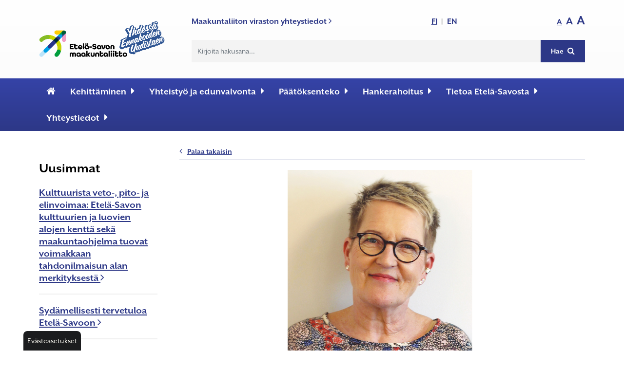

--- FILE ---
content_type: text/html; charset=utf-8
request_url: https://www.esavo.fi/blogi/mita-jos-kunnanvaltuustossa-olisi-paljon-nuoria-paattajia
body_size: 14742
content:
<!DOCTYPE html>
<html lang="fi">
<head>

	<!-- Basic -->
	<meta charset="utf-8">

	<title>Mitä jos kunnanvaltuustossa olisi paljon nuoria päättäjiä? - Etelä-Savon Maakuntaliitto</title>
	<meta name="title" content="Mitä jos kunnanvaltuustossa olisi paljon nuoria päättäjiä?">
	<meta property="og:title" content="Mitä jos kunnanvaltuustossa olisi paljon nuoria päättäjiä?" />
	<meta name="author" content="Etelä-Savon Maakuntaliitto">

	<meta http-equiv="X-UA-Compatible" content="IE=edge">

	<!-- Favicon -->
    <link rel="apple-touch-icon" sizes="180x180" href="/resources/images/apple-touch-icon.png">
    <link rel="icon" type="image/png" sizes="32x32" href="/resources/images/favicon-32x32.png">
    <link rel="icon" type="image/png" sizes="16x16" href="/resources/images/favicon-16x16.png">
    <link rel="manifest" href="/resources/images/site.webmanifest">
    <link rel="mask-icon" href="/resources/images/safari-pinned-tab.svg" color="#2d3887">
    <link rel="shortcut icon" href="/resources/images/favicon.ico">
    <meta name="msapplication-TileColor" content="#2b5797">
    <meta name="msapplication-config" content="/resources/images/browserconfig.xml">
    <meta name="theme-color" content="#ffffff">

	<!-- Mobile Metas -->
	<meta name="viewport" content="width=device-width, initial-scale=1, shrink-to-fit=no">

	<!-- Web Fonts  -->
	<link href="//fonts.googleapis.com/css?family=Lato:regular,700|Montserrat:300,regular,500,600,700|Kode+Mono:regular,700|Mulish:300,regular,700" rel="stylesheet" type="text/css">
	<link rel="stylesheet" href="https://cdn.jsdelivr.net/npm/bootstrap-icons@1.11.3/font/bootstrap-icons.min.css">

	<!-- CSS -->
<link rel="stylesheet" href="/resources/styles/dist/combined-alasivueimurupolkua-3bb5dba2ff5787905ba3923612078fe9.min.css">
	<link rel="stylesheet" href="/resources/styles/dist/modules.css">
	<link rel="stylesheet" href="https://use.typekit.net/sss3bjq.css">

    <!-- Head Libs -->
    <script src="/resources/vendor/jquery/jquery.js"></script>
	<script src="/resources/vendor/modernizr/modernizr.js"></script>

	

    <meta name="twitter:card" content="summary_large_image"></meta>
		<meta property="og:image" content="https://www.esavo.fi/resources/public/Tietoa-Etela-Savosta/Tiedotteet_uutiset/2021/2_Huhti-Kesä/Leena1200x628.png" />
		<meta name="description" content="Parhaimmillaan kunnanvaltuusto olisi eri-ikäisten ja taustaltaan erilaisten ihmisten moninainen joukko, joka pursuaa intoa ja halua kehittää uusia juttuja. ">
		<meta property="og:description" content="Parhaimmillaan kunnanvaltuusto olisi eri-ikäisten ja taustaltaan erilaisten ihmisten moninainen joukko, joka pursuaa intoa ja halua kehittää uusia juttuja. " />

<script type="text/javascript">
function bonsaitAfterCookies() {
try {(function(w,d,s,l,i){w[l]=w[l]||[];w[l].push({'gtm.start':
    new Date().getTime(),event:'gtm.js'});var f=d.getElementsByTagName(s)[0],
    j=d.createElement(s),dl=l!='dataLayer'?'&l='+l:'';j.async=true;j.src=
    'https://www.googletagmanager.com/gtm.js?id='+i+dl;f.parentNode.insertBefore(j,f);
    })(window,document,'script','dataLayer','GTM-5SCQJLF');} catch (error) {}}</script>
<link href="/public/share/cookieconsent_v3/cookieconsent.css?v=1768427749686" rel="stylesheet" type="text/css" media="screen" />
<script type="text/javascript" src="/public/share/cookieconsent_v3/cookieconsent.umd.js?v=1768427749686"></script>
<script type="text/javascript">
$(document).ready(function() {		var cookiebtn = $('<div class="cookie-preference-btn" type="button" role="button" data-cc="show-preferencesModal">Evästeasetukset</div>');	$("body").append(cookiebtn);	CookieConsent.run({		categories: {			necessary: {				enabled: true,				readOnly: true			},			analytics: {				enabled: false,				readOnly: false			},			advertisement: {				enabled: false,				readOnly: false			}		},		guiOptions: {			consentModal: {				layout: 'box wide',				position: 'bottom left',				equalWeightButtons: true,				flipButtons: true			}		},		onConsent: ({cookie}) => {			if (cookie!=null && cookie.categories.includes('analytics') && cookie.categories.includes('advertisement')) {				bonsaitAfterCookies();			}						if ( typeof bonsaitCookieOnConsent == 'function' ) { 				bonsaitCookieOnConsent(cookie);			}    	},		onChange: ({cookie, changedCategories, changedServices}) => {			if (cookie!=null && cookie.categories.includes('analytics') && cookie.categories.includes('advertisement')) {				bonsaitAfterCookies();			}						if ( typeof bonsaitCookieOnChange == 'function' ) { 				bonsaitCookieOnChange(cookie, changedCategories, changedServices);			}    	},		language: {			default: 'fi',			translations: {				'fi': {					consentModal: {						title: 'Tämä sivusto käyttää evästeitä',						description: 'Käytämme evästeitä asiakkaidemme palveluun ja palvelumme kehittämiseen. <b>Kuinka saamme käyttää evästeitä?</b>',						acceptAllBtn: 'Hyväksy evästeet',						acceptNecessaryBtn: 'Vain välttämättömät',						showPreferencesBtn: 'Muuta asetuksia'					},					preferencesModal: {						title: 'Muokkaa evästeasetuksia',						acceptAllBtn: 'Salli kaikki',						acceptNecessaryBtn: 'Estä kaikki',						savePreferencesBtn: 'Salli valinta',						closeIconLabel: 'Sulje ikkuna',						sections: [							{								title: 'Tietosuojavalintasi',								description: 'Sivustolla käytetyt evästeet on luokiteltu kategorioihin. Alla voit lukea tietoa jokaisesta kategoriasta ja sallia tai kieltää osan tai kaikki evästeistä.'							},							{								title: 'Pakolliset evästeet',								description: 'Nämä evästeet ovat välttämättömiä verkkosivuston moitteettoman toiminnan kannalta, eikä niitä voida poistaa käytöstä.',								linkedCategory: 'necessary'							},							{								title: 'Tilastointi',								description: 'Tilastointiin tarkoitettuja evästeitä käytetään verkkosivuston kehittämiseen keräämällä ja raportoimalla sivuston käyttöä koskevaa tietoa.',								linkedCategory: 'analytics'							},							{								title: 'Mainonta',								description: 'Mainontaan tarkoitetuja evästeitä käytetään verkkosivuston kävijöiden seuraamiseen, jotta julkaisijat voivat kohdentaa markkinointiaan asiaankuuluvilla ja kiinnostavilla mainoksilla.',								linkedCategory: 'advertisement'							}						]					}				}			}		}	});});</script>


<link id="stylelibraries" href="/admin/contents/stylelibrariescss?v=1768427749686" rel="stylesheet" type="text/css" />

<script type="text/javascript" src="/public/js/api/bonsait-siteapi.js?v=1768427749686"></script>

<script type="text/javascript">
window.addEventListener('load', function() {
Bonsait.collect('setup');
Bonsait.forms('setup');
});
</script>
</head>
<body><!-- Google Tag Manager (noscript) -->
    <noscript><iframe src="https://www.googletagmanager.com/ns.html?id=GTM-5SCQJLF"
    height="0" width="0" style="display:none;visibility:hidden"></iframe></noscript>

    <a href="#sisalto" class="sisalto-linkki" tabindex="1">Suoraan sisältöön</a>


<header id="header" class="" data-plugin-options='{"stickyEnabled": false, "stickyEnableOnBoxed": false, "stickyEnableOnMobile": false, "stickyStartAt": 106, "stickySetTop": "-106px", "stickyChangeLogo": false}'>
    <div class="topheader">
        <div class="container">
            <div class="row">
                <div class="col-lg-3 col-md-4 col-6">
                        <div id="content-data-mainlogo" class="header-logo content-logo logo " data-bonsait-content-id="mainlogo" data-bonsait-content-type="logo">
                            <a title="Etelä-Savon maakuntaliitto - Linkki etusivulle" href="/">
                                <img alt="Etelä-Savon maakuntaliitto logo - Linkki etusivulle" src="/resources/public//Logot/Etela-savon-maakuntaliitto_arvot.png">
                            </a>
                        </div>
                </div>
                <div class="col-md-9">
                    <div class="pcpalkki">
                        <div class="ylapalkki">
                            <div class="contact">
                                    <span><a href="/maakuntaliiton-yhteystiedot" title="Yhteystiedot">Maakuntaliiton viraston yhteystiedot <i class="fa fa-angle-right"></i></a></span>
                            </div>
                            <div class="language">
                                <span class=""><a href="/etusivu" title="Suomenkielinen sivusto" class="valittu">FI</a></span>
                                <span>|</span>
                                <span class=""><a href="/home" title="In English" >EN</a></span>
                            </div>
                            <div class="font">
                                <span class="pieni"><a href="#" class="valittu" id="pieni" title="Normaali teksti" onclick="javascript:fonttiKoko('pieni');return false;">A</a></span>
                                <span class="keski"><a href="#" class="" id="keski" title="Suurennettu teksti" onclick="javascript:fonttiKoko('keski');return false;">A</a></span>
                                <span class="iso"><a href="#" class="" id="iso" title="Suurin teksti" onclick="javascript:fonttiKoko('iso');return false;">A</a></span>
                            </div>
                        </div>
                        <div class="alapalkki">
                            <div class="search">
                                    <form id="searchForm" action="/haku" method="get">
                                    <div class="input-group">
                                            <input type="text" class="form-control" name="querystr" id="q" aria-label="Hakukenttä" placeholder="Kirjoita hakusana..." required>
                                            <span class="input-group-btn">
                                                <button class="btn btn-esavo" type="submit">Hae <i class="fa fa-search"></i></button>
                                            </span>
                                    </div>
                                </form>
                            </div>
                        </div>
                    </div>
                </div>
            </div>
        </div>
    </div>
    <div id="navigointi" class="navigointi">
        <div class="container d-flex flex-lg-column flex-row justify-content-end">
            <div class="nav-container">
                <div class="header-nav-mobile-btn">
                    <div id="content-data-mobile-button" class="content-menu menu-mobile-button " style="" data-bonsait-content-id="mobile-button" data-bonsait-content-clazzprefix=""   data-bonsait-content-type="menu" data-bonsait-styleclazz-id="" data-styles-clazz="" data-styles-position="" data-styles-background="" data-styles-typography="" data-styles-boxshadow="" data-styles-border="" data-styles-effect=""><button class="hamburger hamburger--squeeze" aria-label="Valikko" type="button" data-toggle="collapse" data-target=".header-nav-mobile">
  <span class="hamburger-box">
    <span class="hamburger-inner"></span>
  </span>
</button></div>
                </div>
                <div class="header-nav-main">
                    <div id="content-data-list-esavo" class="content-menu menu-list-esavo " style="" data-bonsait-content-id="list-esavo" data-bonsait-content-clazzprefix=""   data-bonsait-content-type="menu" data-bonsait-styleclazz-id="" data-styles-clazz="" data-styles-position="" data-styles-background="" data-styles-typography="" data-styles-boxshadow="" data-styles-border="" data-styles-effect="">
<div class="header-nav-main  noborder effect-fade">
	<nav class="container">
		<ul class="nav nav-pills" id="mainNav">
            <li>    
                    <a aria-label="Etusivu" class="koti-ikoni" href="/etusivu">
                        <i class="fa fa-home"></i>
                    </a>
            </li>
 
  		
		<li class="">
            
            
			
			
			<a class="" href="/etusivu" target="" >Etusivu</a>
		</li>
  
  		
		<li class="dropdown">
            
            
			
			
			<a class="dropdown-toggle" href="#" target="" data-toggle="dropdown" data-display="static" aria-haspopup="true" aria-expanded="false">Kehittäminen</a>
			
            
			<ul class="dropdown-menu">
                <li class="headlink">
                    <a class="dropdown-toggle" href="/maakunnan-kehittaminen">Kehittäminen</a>
                </li>
		
		<li class="">
            
            
			
			
			<a class="" href="/maakuntastrategia" target="" >Maakuntastrategia</a>
		</li>
		
		<li class="">
            
            
			
			
			<a class="" href="/maakuntaohjelma" target="" >Maakuntaohjelma</a>
		</li>
		
		<li class="">
            
            
			
			
			<a class="" href="/alykkaan-erikoistumisen-strategia-ja-klusterit" target="" >ÄES ja klusterit</a>
		</li>
		
		<li class="dropdown">
            
            
			
			
			<a class="dropdown-toggle" href="/maakuntakaavoitus" target="" >Maakuntakaava</a>
			
            
			<ul class="dropdown-menu">
                <li class="headlink">
                    <a class="dropdown-toggle" href="/maakuntakaavoitus">Maakuntakaava</a>
                </li>
		
		<li class="">
            
            
			
			
			<a class="" href="/maakuntakaavojen-yhdistelma" target="" >Maakuntakaavojen yhdistelmä</a>
		</li>
		
		<li class="">
            
            
			
			
			<a class="" href="/etela-savon-maakuntakaava-2010" target="" >Etelä-Savon maakuntakaava 2010</a>
		</li>
		
		<li class="">
            
            
			
			
			<a class="" href="/etela-savon-1.-vaihemaakuntakaava" target="" >Etelä-Savon 1. vaihemaakuntakaava</a>
		</li>
		
		<li class="">
            
            
			
			
			<a class="" href="/etela-savon-2.-vaihemaakuntakaava" target="" >Etelä-Savon 2. vaihemaakuntakaava</a>
		</li>
		
		<li class="">
            
            
			
			
			<a class="" href="/maakuntakaavojen" target="" >Maakuntakaavojen tausta-aineistoja</a>
		</li>
		
		<li class="dropdown">
            
            
			
			
			<a class="dropdown-toggle" href="/vaihekaava3" target="" >Etelä-Savon 3. vaihemaakuntakaava</a>
			
            
			<ul class="dropdown-menu">
                <li class="headlink">
                    <a class="dropdown-toggle" href="/vaihekaava3">Etelä-Savon 3. vaihemaakuntakaava</a>
                </li>
		
		<li class="dropdown">
            
            
			
			
			<a class="dropdown-toggle" href="/kaavanvaiheet" target="" >Kaavan vaiheet</a>
			
            
			<ul class="dropdown-menu">
                <li class="headlink">
                    <a class="dropdown-toggle" href="/kaavanvaiheet">Kaavan vaiheet</a>
                </li>
		
		<li class="">
            
            
			
			
			<a class="" href="/osallistumis--ja-arviointisuunnitelma" target="" >Osallistumis- ja arviointisuunnitelma</a>
		</li>
			</ul>
		</li>
		
		<li class="">
            
            
			
			
			<a class="" href="/tausta-aineistot" target="" >Tausta-aineistot</a>
		</li>
			</ul>
		</li>
		
		<li class="">
            
            
			
			
			<a class="" href="/vaihekaava4" target="" >Etelä-Savon 4. vaihemaakuntakaava</a>
		</li>
			</ul>
		</li>
		
		<li class="dropdown">
            
            
			
			
			<a class="dropdown-toggle" href="/liikennejarjestelmasuunnitelma" target="" >Liikennejärjestelmäsuunnitelma</a>
			
            
			<ul class="dropdown-menu">
                <li class="headlink">
                    <a class="dropdown-toggle" href="/liikennejarjestelmasuunnitelma">Liikennejärjestelmäsuunnitelma</a>
                </li>
		
		<li class="">
            
            
			
			
			<a class="" href="/liikennejarjestelmaselvitykset" target="" >Selvityksiä ja aineistoja</a>
		</li>
			</ul>
		</li>
		
		<li class="dropdown">
            
            
			
			
			<a class="dropdown-toggle" href="/kehittamistoiminta" target="" >Kehittämistoiminta</a>
			
            
			<ul class="dropdown-menu">
                <li class="headlink">
                    <a class="dropdown-toggle" href="/kehittamistoiminta">Kehittämistoiminta</a>
                </li>
		
		<li class="">
            
            
			
			
			<a class="" href="/hyvinvointi" target="" >Hyvinvointi</a>
		</li>
		
		<li class="">
            
            
			
			
			<a class="" href="/elinkeinopolitiikka" target="" >Elinkeinopolitiikka</a>
		</li>
		
		<li class="dropdown">
            
            
			
			
			<a class="dropdown-toggle" href="/kulttuuri" target="" >Kulttuuri</a>
			
            
			<ul class="dropdown-menu">
                <li class="headlink">
                    <a class="dropdown-toggle" href="/kulttuuri">Kulttuuri</a>
                </li>
		
		<li class="">
            
            
			
			
			<a class="" href="/ohjelmatyo" target="" >Ohjelmatyö</a>
		</li>
		
		<li class="">
            
            
			
			
			<a class="" href="/kulttuuri-ja-luovien-alojen-tyoryhma" target="" >Kulttuuri- ja luovien alojen työryhmä</a>
		</li>
		
		<li class="">
            
            
			
			
			<a class="" href="/verkostot-ja-yhteistyo" target="" >Verkostot ja yhteistyö</a>
		</li>
		
		<li class="">
            
            
			
			
			<a class="" href="/hanketoiminta-1" target="" >Alueelliset kulttuurihankkeet</a>
		</li>
		
		<li class="">
            
            
			
			
			<a class="" href="/rahoitusmahdollisuuksia" target="" >Rahoitusmahdollisuuksia</a>
		</li>
		
		<li class="">
            
            
			
			
			<a class="" href="/tietoa-kulttuurista" target="" >Tietoa kulttuurista</a>
		</li>
		
		<li class="">
            
            
			
			
			<a class="" href="/kulttuuripankki" target="" >Kulttuuripankki</a>
		</li>
			</ul>
		</li>
		
		<li class="">
            
            
			
			
			<a class="" href="/liikennejarjestelma" target="" >Liikennejärjestelmä</a>
		</li>
		
		<li class="">
            
            
			
			
			<a class="" href="/luonnon-ja-kulttuuriymparisto" target="" >Luonnon- ja kulttuuriympäristö</a>
		</li>
		
		<li class="">
            
            
			
			
			<a class="" href="/matkailu-ja-vapaa-aika" target="" >Matkailu ja vapaa-aika</a>
		</li>
		
		<li class="">
            
            
			
			
			<a class="" href="/osaaminen-ja-innovaatiot" target="" >Osaaminen ja innovaatiot</a>
		</li>
			</ul>
		</li>
		
		<li class="dropdown">
            
            
			
			
			<a class="dropdown-toggle" href="/hanketoiminta" target="" >Hanketoiminta</a>
			
            
			<ul class="dropdown-menu">
                <li class="headlink">
                    <a class="dropdown-toggle" href="/hanketoiminta">Hanketoiminta</a>
                </li>
		
		<li class="dropdown">
            
            
			
			
			<a class="dropdown-toggle" href="/nykyiset-hankkeet" target="" >Nykyiset hankkeet</a>
			
            
			<ul class="dropdown-menu">
                <li class="headlink">
                    <a class="dropdown-toggle" href="/nykyiset-hankkeet">Nykyiset hankkeet</a>
                </li>
		
		<li class="">
            
            
			
			
			<a class="" href="/european-region-of-gastronomy-saimaa-management-project-2023-2025-" target="" >European Region of Gastronomy Saimaa Management Project 2023-2025 </a>
		</li>
		
		<li class="dropdown">
            
            
			
			
			<a class="dropdown-toggle" href="/casper" target="" >CASPER - Citizen Activation in Shrinking rural areas for Place-based policies to Enhance Resilience</a>
			
            
			<ul class="dropdown-menu">
                <li class="headlink">
                    <a class="dropdown-toggle" href="/casper">CASPER - Citizen Activation in Shrinking rural areas for Place-based policies to Enhance Resilience</a>
                </li>
		
		<li class="">
            
            
			
			
			<a class="" href="/aineistoja" target="" >CASPER-hankkeen viestintäaineistoja</a>
		</li>
			</ul>
		</li>
		
		<li class="">
            
            
			
			
			<a class="" href="/kulttuuri-itaa-–-kuntien-kulttuuritoiminnan-kehittamistehtava-ita-suomessa" target="" >Kulttuuri Itää – Kuntien kulttuuritoiminnan kehittämistehtävä Itä-Suomessa</a>
		</li>
		
		<li class="">
            
            
			
			
			<a class="" href="/tki-tiekartan-koordinaatiohanke" target="" >TKI-tiekartan koordinaatiohanke</a>
		</li>
		
		<li class="">
            
            
			
			
			<a class="" href="/reward" target="" >REWARD - Retaining and attracting knowledge workers and skills for regional development</a>
		</li>
			</ul>
		</li>
		
		<li class="dropdown">
            
            
			
			
			<a class="dropdown-toggle" href="/paattyneet-hankkeet" target="" >Päättyneet hankkeet</a>
			
            
			<ul class="dropdown-menu">
                <li class="headlink">
                    <a class="dropdown-toggle" href="/paattyneet-hankkeet">Päättyneet hankkeet</a>
                </li>
		
		<li class="">
            
            
			
			
			<a class="" href="/esavoennakoi-360" target="" >Esavoennakoi 360°</a>
		</li>
		
		<li class="">
            
            
			
			
			<a class="" href="/sydan-saimaalla--etela-savon-maine-ja-tunnettuus" target="" >Sydän Saimaalla - Etelä-Savon maakunnan maine ja tunnettuus</a>
		</li>
		
		<li class="">
            
            
			
			
			<a class="" href="/emc2" target="" >E=mc2  - Nuorten osallisuudesta energiaa Etelä-Savoon</a>
		</li>
		
		<li class="">
            
            
			
			
			<a class="" href="/punos" target="" >Punos - Osaamisen verkostot ja toimintatapojen kehittäminen Etelä-Savossa</a>
		</li>
		
		<li class="">
            
            
			
			
			<a class="" href="/jarjestojen-aani-maakunnan-kehittamisessa" target="" >Järjestöjen ääni mukaan maakunnan kehittämiseen</a>
		</li>
		
		<li class="dropdown">
            
            
			
			
			<a class="dropdown-toggle" href="/kulttuuritoiminta" target="" >AKKU- Alueellinen kuntien kulttuuritoiminnan kehittäminen Etelä-Savossa</a>
			
            
			<ul class="dropdown-menu">
                <li class="headlink">
                    <a class="dropdown-toggle" href="/kulttuuritoiminta">AKKU- Alueellinen kuntien kulttuuritoiminnan kehittäminen Etelä-Savossa</a>
                </li>
		
		<li class="dropdown">
            
            
			
			
			<a class="dropdown-toggle" href="/vetehiset" target="" >Vetehiset</a>
			
            
			<ul class="dropdown-menu">
                <li class="headlink">
                    <a class="dropdown-toggle" href="/vetehiset">Vetehiset</a>
                </li>
		
		<li class="">
            
            
			
			
			<a class="" href="/syksy2021" target="" >Syksy2021</a>
		</li>
		
		<li class="">
            
            
			
			
			<a class="" href="/talvi2022" target="" >Talvi2022</a>
		</li>
		
		<li class="">
            
            
			
			
			<a class="" href="/kevat2022" target="" >Kevät2022</a>
		</li>
		
		<li class="">
            
            
			
			
			<a class="" href="/kesa2022" target="" >Kesä2022</a>
		</li>
		
		<li class="">
            
            
			
			
			<a class="" href="/vetehiset-info" target="" >Info</a>
		</li>
		
		<li class="">
            
            
			
			
			<a class="" href="/vetehiset-ohjelma" target="" >Ohjelma</a>
		</li>
			</ul>
		</li>
			</ul>
		</li>
		
		<li class="">
            
            
			
			
			<a class="" href="/clusters" target="" >Building Clusters, Ecosystem Collaboration and RIS3 Communication in South Savo</a>
		</li>
		
		<li class="">
            
            
			
			
			<a class="" href="/ilmastotyo" target="" >Ilmastotyön tukeminen Etelä-Savon kunnissa</a>
		</li>
		
		<li class="">
            
            
			
			
			<a class="" href="/tuulivoima-selvitys" target="" >Tuulivoima-selvitys</a>
		</li>
		
		<li class="">
            
            
			
			
			<a class="" href="/erg-hanke" target="" >European Region of Gastronomy Saimaa Management Project 2022–2023</a>
		</li>
		
		<li class="">
            
            
			
			
			<a class="" href="/tki-tiekartta-1" target="" >Etelä-Savon TKI-tiekartta 2030</a>
		</li>
			</ul>
		</li>
			</ul>
		</li>
			</ul>
		</li>
  
  		
		<li class="dropdown">
            
            
			
			
			<a class="dropdown-toggle" href="#" target="" data-toggle="dropdown" data-display="static" aria-haspopup="true" aria-expanded="false">Yhteistyö ja edunvalvonta</a>
			
            
			<ul class="dropdown-menu">
                <li class="headlink">
                    <a class="dropdown-toggle" href="/yhteistyo">Yhteistyö ja edunvalvonta</a>
                </li>
		
		<li class="">
            
            
			
			
			<a class="" href="/kansainvalinen-yhteistyo" target="" >Kansainvälinen yhteistyö</a>
		</li>
		
		<li class="dropdown">
            
            
			
			
			<a class="dropdown-toggle" href="/ita-ja-pohjois-suomi-yhteistyo" target="" >Itä- ja Pohjois-Suomen yhteistyö</a>
			
            
			<ul class="dropdown-menu">
                <li class="headlink">
                    <a class="dropdown-toggle" href="/ita-ja-pohjois-suomi-yhteistyo">Itä- ja Pohjois-Suomen yhteistyö</a>
                </li>
		
		<li class="">
            
            
			
			
			<a class="" href="/ita-ja-pohjois-suomi-lukuina" target="" >Itä- ja Pohjois-Suomi lukuina</a>
		</li>
			</ul>
		</li>
		
		<li class="">
            
            
			
			
			<a class="" href="/itasuomalainen-yhteistyo" target="" >Itäsuomalainen yhteistyö</a>
		</li>
		
		<li class="dropdown">
            
            
			
			
			<a class="dropdown-toggle" href="/etela-savon-kunnat" target="" >Etelä-Savon kunnat</a>
			
            
			<ul class="dropdown-menu">
                <li class="headlink">
                    <a class="dropdown-toggle" href="/etela-savon-kunnat">Etelä-Savon kunnat</a>
                </li>
		
		<li class="">
            
            
			
			
			<a class="" href="/kunnallisasiain-tyoryhma" target="" >Kunnallisasiain työryhmä</a>
		</li>
		
		<li class="">
            
            
			
			
			<a class="" href="/enonkoski" target="" >Enonkoski</a>
		</li>
		
		<li class="">
            
            
			
			
			<a class="" href="/hirvensalmi" target="" >Hirvensalmi</a>
		</li>
		
		<li class="">
            
            
			
			
			<a class="" href="/juva" target="" >Juva</a>
		</li>
		
		<li class="">
            
            
			
			
			<a class="" href="/kangasniemi" target="" >Kangasniemi</a>
		</li>
		
		<li class="">
            
            
			
			
			<a class="" href="/mikkeli" target="" >Mikkeli</a>
		</li>
		
		<li class="">
            
            
			
			
			<a class="" href="/mantyharju" target="" >Mäntyharju</a>
		</li>
		
		<li class="">
            
            
			
			
			<a class="" href="/pieksamaki" target="" >Pieksämäki</a>
		</li>
		
		<li class="">
            
            
			
			
			<a class="" href="/puumala" target="" >Puumala</a>
		</li>
		
		<li class="">
            
            
			
			
			<a class="" href="/rantasalmi" target="" >Rantasalmi</a>
		</li>
		
		<li class="">
            
            
			
			
			<a class="" href="/savonlinna" target="" >Savonlinna</a>
		</li>
		
		<li class="">
            
            
			
			
			<a class="" href="/sulkava" target="" >Sulkava</a>
		</li>
			</ul>
		</li>
		
		<li class="">
            
            
			
			
			<a class="" href="/dosaimaa" target="" >D.O. Saimaa laatu- ja alkuperämerkki</a>
		</li>
		
		<li class="">
            
            
			
			
			<a class="" href="/etela-savon-valtuuskunta" target="" >Etelä-Savon valtuuskunta</a>
		</li>
		
		<li class="dropdown">
            
            
			
			
			<a class="dropdown-toggle" href="/osallisuus" target="" >Osallisuus Etelä-Savossa</a>
			
            
			<ul class="dropdown-menu">
                <li class="headlink">
                    <a class="dropdown-toggle" href="/osallisuus">Osallisuus Etelä-Savossa</a>
                </li>
		
		<li class="">
            
            
			
			
			<a class="" href="/nuoret" target="" >Nuorten ääni</a>
		</li>
		
		<li class="dropdown">
            
            
			
			
			<a class="dropdown-toggle" href="/jarjestot" target="" >Järjestöjen ääni</a>
			
            
			<ul class="dropdown-menu">
                <li class="headlink">
                    <a class="dropdown-toggle" href="/jarjestot">Järjestöjen ääni</a>
                </li>
		
		<li class="">
            
            
			
			
			<a class="" href="/yhdistykset-etela-savossa" target="" >Löydä yhdistykset Etelä-Savossa</a>
		</li>
		
		<li class="dropdown">
            
            
			
			
			<a class="dropdown-toggle" href="/yhes" target="" >Järjestöneuvottelukunta YhES - Yhdistykset Etelä-Savossa</a>
			
            
			<ul class="dropdown-menu">
                <li class="headlink">
                    <a class="dropdown-toggle" href="/yhes">Järjestöneuvottelukunta YhES - Yhdistykset Etelä-Savossa</a>
                </li>
		
		<li class="">
            
            
			
			
			<a class="" href="/yhes-yhteystiedot" target="" >YhES - Yhteystiedot</a>
		</li>
		
		<li class="">
            
            
			
			
			<a class="" href="/yhes-poytakirjat" target="" >YhES - Pöytäkirjat</a>
		</li>
			</ul>
		</li>
			</ul>
		</li>
		
		<li class="">
            
            
			
			
			<a class="" href="/osallisuus-tapahtumat" target="" >Tapahtumat, materiaalit ja logot</a>
		</li>
		
		<li class="">
            
            
			
			
			<a class="" href="/osallisuusblogi1" target="" >Osallisuusblogi</a>
		</li>
			</ul>
		</li>
		
		<li class="">
            
            
			
			
			<a class="" href="/ED" target="" >EUROPE DIRECT Etelä-Savo</a>
		</li>
			</ul>
		</li>
  
  		
		<li class="dropdown">
            
            
			
			
			<a class="dropdown-toggle" href="#" target="" data-toggle="dropdown" data-display="static" aria-haspopup="true" aria-expanded="false">Päätöksenteko</a>
			
            
			<ul class="dropdown-menu">
                <li class="headlink">
                    <a class="dropdown-toggle" href="/paatoksenteko">Päätöksenteko</a>
                </li>
		
		<li class="">
            
            
			
			
			<a class="" href="/esityslistat-ja-poytakirjat" target="" >Esityslistat ja pöytäkirjat</a>
		</li>
		
		<li class="">
            
            
			
			
			<a class="" href="/maakuntahallitus" target="" >Maakuntahallitus </a>
		</li>
		
		<li class="">
            
            
			
			
			<a class="" href="/maakuntavaltuusto" target="" >Maakuntavaltuusto </a>
		</li>
		
		<li class="">
            
            
			
			
			<a class="" href="/maakunnan-yhteistyoryhma" target="" >Maakunnan yhteistyöryhmä </a>
		</li>
		
		<li class="">
            
            
			
			
			<a class="" href="/tyojaosto" target="" >Maakuntahallituksen työjaosto</a>
		</li>
		
		<li class="">
            
            
			
			
			<a class="" href="/tarkastuslautakunta" target="" >Tarkastuslautakunta</a>
		</li>
		
		<li class="">
            
            
			
			
			<a class="" href="/sidonnaisuudet" target="" >Sidonnaisuudet</a>
		</li>
		
		<li class="">
            
            
			
			
			<a class="" href="/viranhaltijapaatokset" target="" >Viranhaltijapäätökset</a>
		</li>
		
		<li class="">
            
            
			
			
			<a class="" href="/avoimet-tyopaikat" target="" >Avoimet työpaikat</a>
		</li>
		
		<li class="">
            
            
			
			
			<a class="" href="/kannanotot-ja-lausunnot" target="" >Kannanotot ja lausunnot</a>
		</li>
			</ul>
		</li>
  
  		
		<li class="dropdown">
            
            
			
			
			<a class="dropdown-toggle" href="#" target="" data-toggle="dropdown" data-display="static" aria-haspopup="true" aria-expanded="false">Hankerahoitus</a>
			
            
			<ul class="dropdown-menu">
                <li class="headlink">
                    <a class="dropdown-toggle" href="/hankerahoitus">Hankerahoitus</a>
                </li>
		
		<li class="">
            
            
			
			
			<a class="" href="/haettavissa-nyt" target="" >Haettavissa nyt</a>
		</li>
		
		<li class="dropdown">
            
            
			
			
			<a class="dropdown-toggle" href="/rakennerahastot" target="" >Rakennerahastot</a>
			
            
			<ul class="dropdown-menu">
                <li class="headlink">
                    <a class="dropdown-toggle" href="/rakennerahastot">Rakennerahastot</a>
                </li>
		
		<li class="">
            
            
			
			
			<a class="" href="/uudistuva-ja-osaava-suomi--ohjelma-2021-27" target="" >Uusi ohjelmakausi 2021-2027</a>
		</li>
		
		<li class="">
            
            
			
			
			<a class="" href="/kestavaa-kasvua-ja-tyota--ohjelma-2014-2020" target="" >Ohjelmakausi 2014-2020</a>
		</li>
		
		<li class="">
            
            
			
			
			<a class="" href="/jtf--rahasto-ja-etela-savon-oikeudenmukaisen-siirtyman-suunnitelma" target="" >JTF-rahasto ja Etelä-Savon oikeudenmukaisen siirtymän suunnitelma</a>
		</li>
			</ul>
		</li>
		
		<li class="">
            
            
			
			
			<a class="" href="/cbc-2014-2020" target="" >Kv-rahoitus</a>
		</li>
		
		<li class="dropdown">
            
            
			
			
			<a class="dropdown-toggle" href="/omaehtoinen-maararaha" target="" >Kansallinen rahoitus</a>
			
            
			<ul class="dropdown-menu">
                <li class="headlink">
                    <a class="dropdown-toggle" href="/omaehtoinen-maararaha">Kansallinen rahoitus</a>
                </li>
		
		<li class="">
            
            
			
			
			<a class="" href="/akke-2020-2021" target="" >AKKE 2020-2021</a>
		</li>
		
		<li class="">
            
            
			
			
			<a class="" href="/akke-2022" target="" >AKKE 2022</a>
		</li>
		
		<li class="">
            
            
			
			
			<a class="" href="/aiko-ja-mokra-rahoitukset" target="" >AIKO ja MOKRA-rahoitukset</a>
		</li>
		
		<li class="">
            
            
			
			
			<a class="" href="/akke-2023" target="" >AKKE 2023</a>
		</li>
		
		<li class="">
            
            
			
			
			<a class="" href="/akke-Itäisen Suomen kestävän matkailun kasvuohjelma" target="" >AKKE Itäisen Suomen kestävän matkailun kasvuohjelma</a>
		</li>
			</ul>
		</li>
		
		<li class="">
            
            
			
			
			<a class="" href="/alueiden-matkailuelinkeino" target="" >Alueiden matkailuelinkeinon elpymistä edistävät kehittämishankkeet</a>
		</li>
		
		<li class="">
            
            
			
			
			<a class="" href="/materiaalipankki-1" target="" >Materiaalipankki</a>
		</li>
			</ul>
		</li>
  
  		
		<li class="dropdown">
            
            
			
			
			<a class="dropdown-toggle" href="#" target="" data-toggle="dropdown" data-display="static" aria-haspopup="true" aria-expanded="false">Tietoa Etelä-Savosta</a>
			
            
			<ul class="dropdown-menu">
                <li class="headlink">
                    <a class="dropdown-toggle" href="/tietopalvelu">Tietoa Etelä-Savosta</a>
                </li>
		
		<li class="">
            
            
			
			
			<a class="" href="/tilastot" target="" >Tilastot</a>
		</li>
		
		<li class="">
            
            
			
			
			<a class="" href="/julkaisut" target="" >Julkaisut</a>
		</li>
		
		<li class="">
            
            
			
			
			<a class="" href="/tiedotteet-ja-uutiset" target="" >Tiedotteet ja uutiset</a>
		</li>
		
		<li class="">
            
            
			
			
			<a class="" href="/tapahtumat" target="" >Tapahtumat</a>
		</li>
		
		<li class="">
            
            
			
			
			<a class="" href="/paamajasymposium" target="" >Päämajasymposium</a>
		</li>
		
		<li class="dropdown">
            
            
			
			
			<a class="dropdown-toggle" href="/aineistot-medialle" target="" >Aineistot</a>
			
            
			<ul class="dropdown-menu">
                <li class="headlink">
                    <a class="dropdown-toggle" href="/aineistot-medialle">Aineistot</a>
                </li>
		
		<li class="">
            
            
			
			
			<a class="" href="/logot-ja-graafinen-ohjeisto" target="" >Logot ja graafinen ohjeisto</a>
		</li>
		
		<li class="">
            
            
			
			
			<a class="" href="/maakuntatunnukset" target="" >Maakuntatunnukset</a>
		</li>
		
		<li class="">
            
            
			
			
			<a class="" href="/osallisuusilme" target="" >Maakunnan osallisuusilme</a>
		</li>
			</ul>
		</li>
		
		<li class="">
            
            
			
			
			<a class="" href="/parhaat" target="" >Etelä-Savon parhaat -palkinto</a>
		</li>
		
		<li class="dropdown">
            
            
			
			
			<a class="dropdown-toggle" href="/maakuntablogi" target="" >Maakuntablogi</a>
			
            
			<ul class="dropdown-menu">
                <li class="headlink">
                    <a class="dropdown-toggle" href="/maakuntablogi">Maakuntablogi</a>
                </li>
		
		<li class="">
            
            
			
			
			<a class="" href="/maakuntajohtajan-blogi" target="" >Maakuntajohtajan blogi</a>
		</li>
		
		<li class="">
            
            
			
			
			<a class="" href="/aluekehitysblogi" target="" >Aluekehitysblogi</a>
		</li>
		
		<li class="">
            
            
			
			
			<a class="" href="/kulttuuriblogi" target="" >Kulttuuriblogi</a>
		</li>
		
		<li class="">
            
            
			
			
			<a class="" href="/matkailublogi" target="" >Matkailublogi</a>
		</li>
		
		<li class="">
            
            
			
			
			<a class="" href="/osallisuusblogi" target="" >Osallisuusblogi</a>
		</li>
		
		<li class="">
            
            
			
			
			<a class="" href="/tekijat" target="" >Tekijät esiin -blogi</a>
		</li>
		
		<li class="">
            
            
			
			
			<a class="" href="/elinvoimablogi" target="" >Elinvoimablogi</a>
		</li>
			</ul>
		</li>
		
		<li class="">
            
            
			
			
			<a class="" href="/uutiskirje" target="" >Jousi-Uutiskirje</a>
		</li>
		
		<li class="dropdown">
            
            
			
			
			<a class="dropdown-toggle" href="/maakuntajohtaja" target="" >Maakuntajohtaja</a>
			
            
			<ul class="dropdown-menu">
                <li class="headlink">
                    <a class="dropdown-toggle" href="/maakuntajohtaja">Maakuntajohtaja</a>
                </li>
		
		<li class="">
            
            
			
			
			<a class="" href="/maakuntajohtaja-kuvat" target="" >Maakuntajohtaja kuvat</a>
		</li>
			</ul>
		</li>
		
		<li class="">
            
            
			
			
			<a class="" href="/kirjoituskilpailu" target="" >Kirjoituskilpailu</a>
		</li>
			</ul>
		</li>
  
    
    
    
    
  		
		<li class="dropdown">
            
            
			
			
			<a class="dropdown-toggle" href="#" target="" data-toggle="dropdown" data-display="static" aria-haspopup="true" aria-expanded="false">Yhteystiedot</a>
			
            
			<ul class="dropdown-menu">
                <li class="headlink">
                    <a class="dropdown-toggle" href="/yhteystiedot">Yhteystiedot</a>
                </li>
		
		<li class="">
            
            
			
			
			<a class="" href="/maakuntaliiton-yhteystiedot" target="" >Maakuntaliiton yhteystiedot</a>
		</li>
		
		<li class="">
            
            
			
			
			<a class="" href="/viraston-henkilokunta" target="" >Viraston henkilökunta</a>
		</li>
		
		<li class="">
            
            
			
			
			<a class="" href="/laskutustiedot" target="" >Laskutustiedot</a>
		</li>
			</ul>
		</li>
  
   
		</ul>
	</nav>
</div>

</div>
                </div>
            </div>
        </div>
	</div>
	<div class="mobile-nav-list">
        <div class="container">
            <div class="header-nav-mobile effect-drop collapse">
                <div id="content-data-list-mobile" class="content-menu menu-list-mobile " style="" data-bonsait-content-id="list-mobile" data-bonsait-content-clazzprefix=""   data-bonsait-content-type="menu" data-bonsait-styleclazz-id="" data-styles-clazz="" data-styles-position="" data-styles-background="" data-styles-typography="" data-styles-boxshadow="" data-styles-border="" data-styles-effect="">
<nav>
    <div class="mobiletop">
        <div class="row">
            <div class="col-6">
                <div class="language">
                    <span class=""><a href="#" title="Suomenkielinen sivusto" class="valittu">FI</a></span>
                    <span>|</span>
                    <span class=""><a href="#" title="In English" class="">EN</a></span>
                </div>
            </div>
            <div class="col-6">
                <div class="font">
                    <span class="pieni"><a href="#" class="valittu" id="pienimobile" title="Normaali teksti" onclick="javascript:fonttiKoko('pieni');return false;">A</a></span>
                    <span class="keski"><a href="#" class="" id="keskimobile" title="Suurennettu teksti" onclick="javascript:fonttiKoko('keski');return false;">A</a></span>
                    <span class="iso"><a href="#" class="" id="isomobile" title="Suurin teksti" onclick="javascript:fonttiKoko('iso');return false;">A</a></span>
                </div>
            </div>
            <div class="col-12">
                <div class="search">
                    <form id="searchFormMobile" action="/haku" method="get">
                        <div class="input-group">
                            <input type="text" class="form-control" name="querystr" id="qmobile" aria-label="Hakukenttä" placeholder="Kirjoita hakusana..." required>
                            <span class="input-group-btn">
                                <button class="btn btn-default" type="submit">Hae <i class="fa fa-search"></i></button>
                            </span>
                        </div>
                    </form>
                </div>
            </div>
        </div>
    </div>
	<ul class="nav nav-pills" id="mainNav">
		 
  		<li class="">



                <div class="mobnav-item">
                    <a class="" href="/etusivu" target="">Etusivu</a>
                </div>
		</li>
  
  		<li class="dropdown">



                <div class="mobnav-item">
                    <a class="dropdown-toggle" href="/maakunnan-kehittaminen" target="">Kehittäminen</a>
                </div>
                <ul class="dropdown-menu">
		<li class="">



                <div class="mobnav-item">
                    <a class="" href="/maakuntastrategia" target="">Maakuntastrategia</a>
                </div>
		</li>
		<li class="">



                <div class="mobnav-item">
                    <a class="" href="/maakuntaohjelma" target="">Maakuntaohjelma</a>
                </div>
		</li>
		<li class="">



                <div class="mobnav-item">
                    <a class="" href="/alykkaan-erikoistumisen-strategia-ja-klusterit" target="">ÄES ja klusterit</a>
                </div>
		</li>
		<li class="dropdown">



                <div class="mobnav-item">
                    <a class="dropdown-toggle" href="/maakuntakaavoitus" target="">Maakuntakaava</a>
                </div>
                <ul class="dropdown-menu">
		<li class="">



                <div class="mobnav-item">
                    <a class="" href="/maakuntakaavojen-yhdistelma" target="">Maakuntakaavojen yhdistelmä</a>
                </div>
		</li>
		<li class="">



                <div class="mobnav-item">
                    <a class="" href="/etela-savon-maakuntakaava-2010" target="">Etelä-Savon maakuntakaava 2010</a>
                </div>
		</li>
		<li class="">



                <div class="mobnav-item">
                    <a class="" href="/etela-savon-1.-vaihemaakuntakaava" target="">Etelä-Savon 1. vaihemaakuntakaava</a>
                </div>
		</li>
		<li class="">



                <div class="mobnav-item">
                    <a class="" href="/etela-savon-2.-vaihemaakuntakaava" target="">Etelä-Savon 2. vaihemaakuntakaava</a>
                </div>
		</li>
		<li class="">



                <div class="mobnav-item">
                    <a class="" href="/maakuntakaavojen" target="">Maakuntakaavojen tausta-aineistoja</a>
                </div>
		</li>
		<li class="dropdown">



                <div class="mobnav-item">
                    <a class="dropdown-toggle" href="/vaihekaava3" target="">Etelä-Savon 3. vaihemaakuntakaava</a>
                </div>
                <ul class="dropdown-menu">
		<li class="dropdown">



                <div class="mobnav-item">
                    <a class="dropdown-toggle" href="/kaavanvaiheet" target="">Kaavan vaiheet</a>
                </div>
                <ul class="dropdown-menu">
		<li class="">



                <div class="mobnav-item">
                    <a class="" href="/osallistumis--ja-arviointisuunnitelma" target="">Osallistumis- ja arviointisuunnitelma</a>
                </div>
		</li>
                </ul>
		</li>
		<li class="">



                <div class="mobnav-item">
                    <a class="" href="/tausta-aineistot" target="">Tausta-aineistot</a>
                </div>
		</li>
                </ul>
		</li>
		<li class="">



                <div class="mobnav-item">
                    <a class="" href="/vaihekaava4" target="">Etelä-Savon 4. vaihemaakuntakaava</a>
                </div>
		</li>
                </ul>
		</li>
		<li class="dropdown">



                <div class="mobnav-item">
                    <a class="dropdown-toggle" href="/liikennejarjestelmasuunnitelma" target="">Liikennejärjestelmäsuunnitelma</a>
                </div>
                <ul class="dropdown-menu">
		<li class="">



                <div class="mobnav-item">
                    <a class="" href="/liikennejarjestelmaselvitykset" target="">Selvityksiä ja aineistoja</a>
                </div>
		</li>
                </ul>
		</li>
		<li class="dropdown">



                <div class="mobnav-item">
                    <a class="dropdown-toggle" href="/kehittamistoiminta" target="">Kehittämistoiminta</a>
                </div>
                <ul class="dropdown-menu">
		<li class="">



                <div class="mobnav-item">
                    <a class="" href="/hyvinvointi" target="">Hyvinvointi</a>
                </div>
		</li>
		<li class="">



                <div class="mobnav-item">
                    <a class="" href="/elinkeinopolitiikka" target="">Elinkeinopolitiikka</a>
                </div>
		</li>
		<li class="dropdown">



                <div class="mobnav-item">
                    <a class="dropdown-toggle" href="/kulttuuri" target="">Kulttuuri</a>
                </div>
                <ul class="dropdown-menu">
		<li class="">



                <div class="mobnav-item">
                    <a class="" href="/ohjelmatyo" target="">Ohjelmatyö</a>
                </div>
		</li>
		<li class="">



                <div class="mobnav-item">
                    <a class="" href="/kulttuuri-ja-luovien-alojen-tyoryhma" target="">Kulttuuri- ja luovien alojen työryhmä</a>
                </div>
		</li>
		<li class="">



                <div class="mobnav-item">
                    <a class="" href="/verkostot-ja-yhteistyo" target="">Verkostot ja yhteistyö</a>
                </div>
		</li>
		<li class="">



                <div class="mobnav-item">
                    <a class="" href="/hanketoiminta-1" target="">Alueelliset kulttuurihankkeet</a>
                </div>
		</li>
		<li class="">



                <div class="mobnav-item">
                    <a class="" href="/rahoitusmahdollisuuksia" target="">Rahoitusmahdollisuuksia</a>
                </div>
		</li>
		<li class="">



                <div class="mobnav-item">
                    <a class="" href="/tietoa-kulttuurista" target="">Tietoa kulttuurista</a>
                </div>
		</li>
		<li class="">



                <div class="mobnav-item">
                    <a class="" href="/kulttuuripankki" target="">Kulttuuripankki</a>
                </div>
		</li>
                </ul>
		</li>
		<li class="">



                <div class="mobnav-item">
                    <a class="" href="/liikennejarjestelma" target="">Liikennejärjestelmä</a>
                </div>
		</li>
		<li class="">



                <div class="mobnav-item">
                    <a class="" href="/luonnon-ja-kulttuuriymparisto" target="">Luonnon- ja kulttuuriympäristö</a>
                </div>
		</li>
		<li class="">



                <div class="mobnav-item">
                    <a class="" href="/matkailu-ja-vapaa-aika" target="">Matkailu ja vapaa-aika</a>
                </div>
		</li>
		<li class="">



                <div class="mobnav-item">
                    <a class="" href="/osaaminen-ja-innovaatiot" target="">Osaaminen ja innovaatiot</a>
                </div>
		</li>
                </ul>
		</li>
		<li class="dropdown">



                <div class="mobnav-item">
                    <a class="dropdown-toggle" href="/hanketoiminta" target="">Hanketoiminta</a>
                </div>
                <ul class="dropdown-menu">
		<li class="dropdown">



                <div class="mobnav-item">
                    <a class="dropdown-toggle" href="/nykyiset-hankkeet" target="">Nykyiset hankkeet</a>
                </div>
                <ul class="dropdown-menu">
		<li class="">



                <div class="mobnav-item">
                    <a class="" href="/european-region-of-gastronomy-saimaa-management-project-2023-2025-" target="">European Region of Gastronomy Saimaa Management Project 2023-2025 </a>
                </div>
		</li>
		<li class="dropdown">



                <div class="mobnav-item">
                    <a class="dropdown-toggle" href="/casper" target="">CASPER - Citizen Activation in Shrinking rural areas for Place-based policies to Enhance Resilience</a>
                </div>
                <ul class="dropdown-menu">
		<li class="">



                <div class="mobnav-item">
                    <a class="" href="/aineistoja" target="">CASPER-hankkeen viestintäaineistoja</a>
                </div>
		</li>
                </ul>
		</li>
		<li class="">



                <div class="mobnav-item">
                    <a class="" href="/kulttuuri-itaa-–-kuntien-kulttuuritoiminnan-kehittamistehtava-ita-suomessa" target="">Kulttuuri Itää – Kuntien kulttuuritoiminnan kehittämistehtävä Itä-Suomessa</a>
                </div>
		</li>
		<li class="">



                <div class="mobnav-item">
                    <a class="" href="/tki-tiekartan-koordinaatiohanke" target="">TKI-tiekartan koordinaatiohanke</a>
                </div>
		</li>
		<li class="">



                <div class="mobnav-item">
                    <a class="" href="/reward" target="">REWARD - Retaining and attracting knowledge workers and skills for regional development</a>
                </div>
		</li>
                </ul>
		</li>
		<li class="dropdown">



                <div class="mobnav-item">
                    <a class="dropdown-toggle" href="/paattyneet-hankkeet" target="">Päättyneet hankkeet</a>
                </div>
                <ul class="dropdown-menu">
		<li class="">



                <div class="mobnav-item">
                    <a class="" href="/esavoennakoi-360" target="">Esavoennakoi 360°</a>
                </div>
		</li>
		<li class="">



                <div class="mobnav-item">
                    <a class="" href="/sydan-saimaalla--etela-savon-maine-ja-tunnettuus" target="">Sydän Saimaalla - Etelä-Savon maakunnan maine ja tunnettuus</a>
                </div>
		</li>
		<li class="">



                <div class="mobnav-item">
                    <a class="" href="/emc2" target="">E=mc2  - Nuorten osallisuudesta energiaa Etelä-Savoon</a>
                </div>
		</li>
		<li class="">



                <div class="mobnav-item">
                    <a class="" href="/punos" target="">Punos - Osaamisen verkostot ja toimintatapojen kehittäminen Etelä-Savossa</a>
                </div>
		</li>
		<li class="">



                <div class="mobnav-item">
                    <a class="" href="/jarjestojen-aani-maakunnan-kehittamisessa" target="">Järjestöjen ääni mukaan maakunnan kehittämiseen</a>
                </div>
		</li>
		<li class="dropdown">



                <div class="mobnav-item">
                    <a class="dropdown-toggle" href="/kulttuuritoiminta" target="">AKKU- Alueellinen kuntien kulttuuritoiminnan kehittäminen Etelä-Savossa</a>
                </div>
                <ul class="dropdown-menu">
		<li class="dropdown">



                <div class="mobnav-item">
                    <a class="dropdown-toggle" href="/vetehiset" target="">Vetehiset</a>
                </div>
                <ul class="dropdown-menu">
		<li class="">



                <div class="mobnav-item">
                    <a class="" href="/syksy2021" target="">Syksy2021</a>
                </div>
		</li>
		<li class="">



                <div class="mobnav-item">
                    <a class="" href="/talvi2022" target="">Talvi2022</a>
                </div>
		</li>
		<li class="">



                <div class="mobnav-item">
                    <a class="" href="/kevat2022" target="">Kevät2022</a>
                </div>
		</li>
		<li class="">



                <div class="mobnav-item">
                    <a class="" href="/kesa2022" target="">Kesä2022</a>
                </div>
		</li>
		<li class="">



                <div class="mobnav-item">
                    <a class="" href="/vetehiset-info" target="">Info</a>
                </div>
		</li>
		<li class="">



                <div class="mobnav-item">
                    <a class="" href="/vetehiset-ohjelma" target="">Ohjelma</a>
                </div>
		</li>
                </ul>
		</li>
                </ul>
		</li>
		<li class="">



                <div class="mobnav-item">
                    <a class="" href="/clusters" target="">Building Clusters, Ecosystem Collaboration and RIS3 Communication in South Savo</a>
                </div>
		</li>
		<li class="">



                <div class="mobnav-item">
                    <a class="" href="/ilmastotyo" target="">Ilmastotyön tukeminen Etelä-Savon kunnissa</a>
                </div>
		</li>
		<li class="">



                <div class="mobnav-item">
                    <a class="" href="/tuulivoima-selvitys" target="">Tuulivoima-selvitys</a>
                </div>
		</li>
		<li class="">



                <div class="mobnav-item">
                    <a class="" href="/erg-hanke" target="">European Region of Gastronomy Saimaa Management Project 2022–2023</a>
                </div>
		</li>
		<li class="">



                <div class="mobnav-item">
                    <a class="" href="/tki-tiekartta-1" target="">Etelä-Savon TKI-tiekartta 2030</a>
                </div>
		</li>
                </ul>
		</li>
                </ul>
		</li>
                </ul>
		</li>
  
  		<li class="dropdown">



                <div class="mobnav-item">
                    <a class="dropdown-toggle" href="/yhteistyo" target="">Yhteistyö ja edunvalvonta</a>
                </div>
                <ul class="dropdown-menu">
		<li class="">



                <div class="mobnav-item">
                    <a class="" href="/kansainvalinen-yhteistyo" target="">Kansainvälinen yhteistyö</a>
                </div>
		</li>
		<li class="dropdown">



                <div class="mobnav-item">
                    <a class="dropdown-toggle" href="/ita-ja-pohjois-suomi-yhteistyo" target="">Itä- ja Pohjois-Suomen yhteistyö</a>
                </div>
                <ul class="dropdown-menu">
		<li class="">



                <div class="mobnav-item">
                    <a class="" href="/ita-ja-pohjois-suomi-lukuina" target="">Itä- ja Pohjois-Suomi lukuina</a>
                </div>
		</li>
                </ul>
		</li>
		<li class="">



                <div class="mobnav-item">
                    <a class="" href="/itasuomalainen-yhteistyo" target="">Itäsuomalainen yhteistyö</a>
                </div>
		</li>
		<li class="dropdown">



                <div class="mobnav-item">
                    <a class="dropdown-toggle" href="/etela-savon-kunnat" target="">Etelä-Savon kunnat</a>
                </div>
                <ul class="dropdown-menu">
		<li class="">



                <div class="mobnav-item">
                    <a class="" href="/kunnallisasiain-tyoryhma" target="">Kunnallisasiain työryhmä</a>
                </div>
		</li>
		<li class="">



                <div class="mobnav-item">
                    <a class="" href="/enonkoski" target="">Enonkoski</a>
                </div>
		</li>
		<li class="">



                <div class="mobnav-item">
                    <a class="" href="/hirvensalmi" target="">Hirvensalmi</a>
                </div>
		</li>
		<li class="">



                <div class="mobnav-item">
                    <a class="" href="/juva" target="">Juva</a>
                </div>
		</li>
		<li class="">



                <div class="mobnav-item">
                    <a class="" href="/kangasniemi" target="">Kangasniemi</a>
                </div>
		</li>
		<li class="">



                <div class="mobnav-item">
                    <a class="" href="/mikkeli" target="">Mikkeli</a>
                </div>
		</li>
		<li class="">



                <div class="mobnav-item">
                    <a class="" href="/mantyharju" target="">Mäntyharju</a>
                </div>
		</li>
		<li class="">



                <div class="mobnav-item">
                    <a class="" href="/pieksamaki" target="">Pieksämäki</a>
                </div>
		</li>
		<li class="">



                <div class="mobnav-item">
                    <a class="" href="/puumala" target="">Puumala</a>
                </div>
		</li>
		<li class="">



                <div class="mobnav-item">
                    <a class="" href="/rantasalmi" target="">Rantasalmi</a>
                </div>
		</li>
		<li class="">



                <div class="mobnav-item">
                    <a class="" href="/savonlinna" target="">Savonlinna</a>
                </div>
		</li>
		<li class="">



                <div class="mobnav-item">
                    <a class="" href="/sulkava" target="">Sulkava</a>
                </div>
		</li>
                </ul>
		</li>
		<li class="">



                <div class="mobnav-item">
                    <a class="" href="/dosaimaa" target="">D.O. Saimaa laatu- ja alkuperämerkki</a>
                </div>
		</li>
		<li class="">



                <div class="mobnav-item">
                    <a class="" href="/etela-savon-valtuuskunta" target="">Etelä-Savon valtuuskunta</a>
                </div>
		</li>
		<li class="dropdown">



                <div class="mobnav-item">
                    <a class="dropdown-toggle" href="/osallisuus" target="">Osallisuus Etelä-Savossa</a>
                </div>
                <ul class="dropdown-menu">
		<li class="">



                <div class="mobnav-item">
                    <a class="" href="/nuoret" target="">Nuorten ääni</a>
                </div>
		</li>
		<li class="dropdown">



                <div class="mobnav-item">
                    <a class="dropdown-toggle" href="/jarjestot" target="">Järjestöjen ääni</a>
                </div>
                <ul class="dropdown-menu">
		<li class="">



                <div class="mobnav-item">
                    <a class="" href="/yhdistykset-etela-savossa" target="">Löydä yhdistykset Etelä-Savossa</a>
                </div>
		</li>
		<li class="dropdown">



                <div class="mobnav-item">
                    <a class="dropdown-toggle" href="/yhes" target="">Järjestöneuvottelukunta YhES - Yhdistykset Etelä-Savossa</a>
                </div>
                <ul class="dropdown-menu">
		<li class="">



                <div class="mobnav-item">
                    <a class="" href="/yhes-yhteystiedot" target="">YhES - Yhteystiedot</a>
                </div>
		</li>
		<li class="">



                <div class="mobnav-item">
                    <a class="" href="/yhes-poytakirjat" target="">YhES - Pöytäkirjat</a>
                </div>
		</li>
                </ul>
		</li>
                </ul>
		</li>
		<li class="">



                <div class="mobnav-item">
                    <a class="" href="/osallisuus-tapahtumat" target="">Tapahtumat, materiaalit ja logot</a>
                </div>
		</li>
		<li class="">



                <div class="mobnav-item">
                    <a class="" href="/osallisuusblogi1" target="">Osallisuusblogi</a>
                </div>
		</li>
                </ul>
		</li>
		<li class="">



                <div class="mobnav-item">
                    <a class="" href="/ED" target="">EUROPE DIRECT Etelä-Savo</a>
                </div>
		</li>
                </ul>
		</li>
  
  		<li class="dropdown">



                <div class="mobnav-item">
                    <a class="dropdown-toggle" href="/paatoksenteko" target="">Päätöksenteko</a>
                </div>
                <ul class="dropdown-menu">
		<li class="">



                <div class="mobnav-item">
                    <a class="" href="/esityslistat-ja-poytakirjat" target="">Esityslistat ja pöytäkirjat</a>
                </div>
		</li>
		<li class="">



                <div class="mobnav-item">
                    <a class="" href="/maakuntahallitus" target="">Maakuntahallitus </a>
                </div>
		</li>
		<li class="">



                <div class="mobnav-item">
                    <a class="" href="/maakuntavaltuusto" target="">Maakuntavaltuusto </a>
                </div>
		</li>
		<li class="">



                <div class="mobnav-item">
                    <a class="" href="/maakunnan-yhteistyoryhma" target="">Maakunnan yhteistyöryhmä </a>
                </div>
		</li>
		<li class="">



                <div class="mobnav-item">
                    <a class="" href="/tyojaosto" target="">Maakuntahallituksen työjaosto</a>
                </div>
		</li>
		<li class="">



                <div class="mobnav-item">
                    <a class="" href="/tarkastuslautakunta" target="">Tarkastuslautakunta</a>
                </div>
		</li>
		<li class="">



                <div class="mobnav-item">
                    <a class="" href="/sidonnaisuudet" target="">Sidonnaisuudet</a>
                </div>
		</li>
		<li class="">



                <div class="mobnav-item">
                    <a class="" href="/viranhaltijapaatokset" target="">Viranhaltijapäätökset</a>
                </div>
		</li>
		<li class="">



                <div class="mobnav-item">
                    <a class="" href="/avoimet-tyopaikat" target="">Avoimet työpaikat</a>
                </div>
		</li>
		<li class="">



                <div class="mobnav-item">
                    <a class="" href="/kannanotot-ja-lausunnot" target="">Kannanotot ja lausunnot</a>
                </div>
		</li>
                </ul>
		</li>
  
  		<li class="dropdown">



                <div class="mobnav-item">
                    <a class="dropdown-toggle" href="/hankerahoitus" target="">Hankerahoitus</a>
                </div>
                <ul class="dropdown-menu">
		<li class="">



                <div class="mobnav-item">
                    <a class="" href="/haettavissa-nyt" target="">Haettavissa nyt</a>
                </div>
		</li>
		<li class="dropdown">



                <div class="mobnav-item">
                    <a class="dropdown-toggle" href="/rakennerahastot" target="">Rakennerahastot</a>
                </div>
                <ul class="dropdown-menu">
		<li class="">



                <div class="mobnav-item">
                    <a class="" href="/uudistuva-ja-osaava-suomi--ohjelma-2021-27" target="">Uusi ohjelmakausi 2021-2027</a>
                </div>
		</li>
		<li class="">



                <div class="mobnav-item">
                    <a class="" href="/kestavaa-kasvua-ja-tyota--ohjelma-2014-2020" target="">Ohjelmakausi 2014-2020</a>
                </div>
		</li>
		<li class="">



                <div class="mobnav-item">
                    <a class="" href="/jtf--rahasto-ja-etela-savon-oikeudenmukaisen-siirtyman-suunnitelma" target="">JTF-rahasto ja Etelä-Savon oikeudenmukaisen siirtymän suunnitelma</a>
                </div>
		</li>
                </ul>
		</li>
		<li class="">



                <div class="mobnav-item">
                    <a class="" href="/cbc-2014-2020" target="">Kv-rahoitus</a>
                </div>
		</li>
		<li class="dropdown">



                <div class="mobnav-item">
                    <a class="dropdown-toggle" href="/omaehtoinen-maararaha" target="">Kansallinen rahoitus</a>
                </div>
                <ul class="dropdown-menu">
		<li class="">



                <div class="mobnav-item">
                    <a class="" href="/akke-2020-2021" target="">AKKE 2020-2021</a>
                </div>
		</li>
		<li class="">



                <div class="mobnav-item">
                    <a class="" href="/akke-2022" target="">AKKE 2022</a>
                </div>
		</li>
		<li class="">



                <div class="mobnav-item">
                    <a class="" href="/aiko-ja-mokra-rahoitukset" target="">AIKO ja MOKRA-rahoitukset</a>
                </div>
		</li>
		<li class="">



                <div class="mobnav-item">
                    <a class="" href="/akke-2023" target="">AKKE 2023</a>
                </div>
		</li>
		<li class="">



                <div class="mobnav-item">
                    <a class="" href="/akke-Itäisen Suomen kestävän matkailun kasvuohjelma" target="">AKKE Itäisen Suomen kestävän matkailun kasvuohjelma</a>
                </div>
		</li>
                </ul>
		</li>
		<li class="">



                <div class="mobnav-item">
                    <a class="" href="/alueiden-matkailuelinkeino" target="">Alueiden matkailuelinkeinon elpymistä edistävät kehittämishankkeet</a>
                </div>
		</li>
		<li class="">



                <div class="mobnav-item">
                    <a class="" href="/materiaalipankki-1" target="">Materiaalipankki</a>
                </div>
		</li>
                </ul>
		</li>
  
  		<li class="dropdown">



                <div class="mobnav-item">
                    <a class="dropdown-toggle" href="/tietopalvelu" target="">Tietoa Etelä-Savosta</a>
                </div>
                <ul class="dropdown-menu">
		<li class="">



                <div class="mobnav-item">
                    <a class="" href="/tilastot" target="">Tilastot</a>
                </div>
		</li>
		<li class="">



                <div class="mobnav-item">
                    <a class="" href="/julkaisut" target="">Julkaisut</a>
                </div>
		</li>
		<li class="">



                <div class="mobnav-item">
                    <a class="" href="/tiedotteet-ja-uutiset" target="">Tiedotteet ja uutiset</a>
                </div>
		</li>
		<li class="">



                <div class="mobnav-item">
                    <a class="" href="/tapahtumat" target="">Tapahtumat</a>
                </div>
		</li>
		<li class="">



                <div class="mobnav-item">
                    <a class="" href="/paamajasymposium" target="">Päämajasymposium</a>
                </div>
		</li>
		<li class="dropdown">



                <div class="mobnav-item">
                    <a class="dropdown-toggle" href="/aineistot-medialle" target="">Aineistot</a>
                </div>
                <ul class="dropdown-menu">
		<li class="">



                <div class="mobnav-item">
                    <a class="" href="/logot-ja-graafinen-ohjeisto" target="">Logot ja graafinen ohjeisto</a>
                </div>
		</li>
		<li class="">



                <div class="mobnav-item">
                    <a class="" href="/maakuntatunnukset" target="">Maakuntatunnukset</a>
                </div>
		</li>
		<li class="">



                <div class="mobnav-item">
                    <a class="" href="/osallisuusilme" target="">Maakunnan osallisuusilme</a>
                </div>
		</li>
                </ul>
		</li>
		<li class="">



                <div class="mobnav-item">
                    <a class="" href="/parhaat" target="">Etelä-Savon parhaat -palkinto</a>
                </div>
		</li>
		<li class="dropdown">



                <div class="mobnav-item">
                    <a class="dropdown-toggle" href="/maakuntablogi" target="">Maakuntablogi</a>
                </div>
                <ul class="dropdown-menu">
		<li class="">



                <div class="mobnav-item">
                    <a class="" href="/maakuntajohtajan-blogi" target="">Maakuntajohtajan blogi</a>
                </div>
		</li>
		<li class="">



                <div class="mobnav-item">
                    <a class="" href="/aluekehitysblogi" target="">Aluekehitysblogi</a>
                </div>
		</li>
		<li class="">



                <div class="mobnav-item">
                    <a class="" href="/kulttuuriblogi" target="">Kulttuuriblogi</a>
                </div>
		</li>
		<li class="">



                <div class="mobnav-item">
                    <a class="" href="/matkailublogi" target="">Matkailublogi</a>
                </div>
		</li>
		<li class="">



                <div class="mobnav-item">
                    <a class="" href="/osallisuusblogi" target="">Osallisuusblogi</a>
                </div>
		</li>
		<li class="">



                <div class="mobnav-item">
                    <a class="" href="/tekijat" target="">Tekijät esiin -blogi</a>
                </div>
		</li>
		<li class="">



                <div class="mobnav-item">
                    <a class="" href="/elinvoimablogi" target="">Elinvoimablogi</a>
                </div>
		</li>
                </ul>
		</li>
		<li class="">



                <div class="mobnav-item">
                    <a class="" href="/uutiskirje" target="">Jousi-Uutiskirje</a>
                </div>
		</li>
		<li class="dropdown">



                <div class="mobnav-item">
                    <a class="dropdown-toggle" href="/maakuntajohtaja" target="">Maakuntajohtaja</a>
                </div>
                <ul class="dropdown-menu">
		<li class="">



                <div class="mobnav-item">
                    <a class="" href="/maakuntajohtaja-kuvat" target="">Maakuntajohtaja kuvat</a>
                </div>
		</li>
                </ul>
		</li>
		<li class="">



                <div class="mobnav-item">
                    <a class="" href="/kirjoituskilpailu" target="">Kirjoituskilpailu</a>
                </div>
		</li>
                </ul>
		</li>
  
    
    
    
    
  		<li class="dropdown">



                <div class="mobnav-item">
                    <a class="dropdown-toggle" href="/yhteystiedot" target="">Yhteystiedot</a>
                </div>
                <ul class="dropdown-menu">
		<li class="">



                <div class="mobnav-item">
                    <a class="" href="/maakuntaliiton-yhteystiedot" target="">Maakuntaliiton yhteystiedot</a>
                </div>
		</li>
		<li class="">



                <div class="mobnav-item">
                    <a class="" href="/viraston-henkilokunta" target="">Viraston henkilökunta</a>
                </div>
		</li>
		<li class="">



                <div class="mobnav-item">
                    <a class="" href="/laskutustiedot" target="">Laskutustiedot</a>
                </div>
		</li>
                </ul>
		</li>
  
   
		<li class="">
            <div class="mobnav-item">
                <a href="/maakuntaliiton-yhteystiedot">Maakuntaliiton viraston yhteystiedot</a>
            </div>
		</li>
	</ul>
</nav>

</div>
            </div>
        </div>
    </div>
</header>


	<div id="content" class="body">
        
		<div role="main" class="main">
            <div class="container">
                <div class="mobile-breadcrumb">
                    <ul class="breadcrumb">
                        <li class="breadcrumb-item">
                            <a href="" onclick="window.history.go(-1); return false;"><i class="fa fa-angle-left"></i>Palaa takaisin</a>
                        </li>
                    </ul>
                </div> 
            </div>
            
			<div class="container">
                <div class="row main-content">
                    <div class="col-xl-3 col-lg-4 sidebar">
						<div class="item-236 " data-bonsait-content-id="236" data-bonsait-content-type="schema" data-bonsait-content-template="rows" data-bonsait-styleclazz-id="" data-bonsait-styleclazz-name="" data-bonsait-content-displaytitle="Palstat " data-bonsait-content-multicontent="false">





<section>

	<div class="container">


		<div class="row">
			<div class="col-md-12" >
				<div class="item-235 " data-bonsait-content-id="235" data-bonsait-content-type="html" data-bonsait-content-template="" data-bonsait-styleclazz-id="" data-bonsait-styleclazz-name="" data-bonsait-content-displaytitle="Teksti " data-bonsait-content-multicontent="false"><h4>Uusimmat</h4>

  
</div><div class="item-234" data-bonsait-content-id="234" data-bonsait-content-type="snapshot" data-bonsait-content-template="weblog_latest" data-bonsait-styleclazz-id="" data-bonsait-styleclazz-name="" data-bonsait-content-displaytitle="Blogi  / Uusimmat " data-bonsait-content-multicontent="false"><div class="weblog weblog_234">






			
            <div class="blog-posts">
            	<article class="post post-medium post_234 post_234_249">
            		<div class="row">
            
            				<div class="col-md-12 weblog-info">
            
            
            				<div class="post-content">
            					<h5> <a href="/blogi/kulttuurista-veto-pito-ja-elinvoimaa-etela-savon-kulttuurien-ja-luovien-alojen-kentta-seka-maakuntaohjelma-tuovat-voimakkaan-tahdonilmaisun-alan-merkityksesta-1">Kulttuurista veto-, pito- ja elinvoimaa: Etelä-Savon kulttuurien ja luovien alojen kenttä sekä maakuntaohjelma tuovat voimakkaan tahdonilmaisun alan merkityksestä   <i class="fa fa-angle-right"></i></a></h5>
            					
            					
            				</div>
            			</div>
            		</div>
            	</article>
            </div>


			
            <div class="blog-posts">
            	<article class="post post-medium post_234 post_234_247">
            		<div class="row">
            
            				<div class="col-md-12 weblog-info">
            
            
            				<div class="post-content">
            					<h5> <a href="/blogi/sydamellisesti-tervetuloa-etela-savoon">Sydämellisesti tervetuloa Etelä-Savoon <i class="fa fa-angle-right"></i></a></h5>
            					
            					
            				</div>
            			</div>
            		</div>
            	</article>
            </div>


			
            <div class="blog-posts">
            	<article class="post post-medium post_234 post_234_246">
            		<div class="row">
            
            				<div class="col-md-12 weblog-info">
            
            
            				<div class="post-content">
            					<h5> <a href="/blogi/vihrean-siirtyman-aallolla-etela-savossa-uusiutuvien-energialahteiden-mahdollisuudet">Vihreän siirtymän aallolla Etelä-Savossa: uusiutuvien energialähteiden mahdollisuudet   <i class="fa fa-angle-right"></i></a></h5>
            					
            					
            				</div>
            			</div>
            		</div>
            	</article>
            </div>


			
            <div class="blog-posts">
            	<article class="post post-medium post_234 post_234_245">
            		<div class="row">
            
            				<div class="col-md-12 weblog-info">
            
            
            				<div class="post-content">
            					<h5> <a href="/blogi/casper-hanke-somogyssa-esimerkkeja-sosiaalisen-kestavyyden-vahvistamiseen">CASPER-hanke Somogyssa: esimerkkejä sosiaalisen kestävyyden vahvistamiseen <i class="fa fa-angle-right"></i></a></h5>
            					
            					
            				</div>
            			</div>
            		</div>
            	</article>
            </div>


			
            <div class="blog-posts">
            	<article class="post post-medium post_234 post_234_244">
            		<div class="row">
            
            				<div class="col-md-12 weblog-info">
            
            
            				<div class="post-content">
            					<h5> <a href="/blogi/eurooppalaiset-alueet-hakevat-ratkaisuja-osaajien-houkuttelemiseksi">Eurooppalaiset alueet hakevat ratkaisuja osaajien houkuttelemiseksi <i class="fa fa-angle-right"></i></a></h5>
            					
            					
            				</div>
            			</div>
            		</div>
            	</article>
            </div>

</div>  
</div>
			</div>
		</div>
							

	</div>

</section>
</div>
					</div>
                    <div class="col-xl-9 col-lg-8 col-md-12">
                        <div class="pc-breadcrumb">
                            <ul class="breadcrumb">
                                <li class="breadcrumb-item">
                                    <a href="" onclick="window.history.go(-1); return false;"><i class="fa fa-angle-left"></i>Palaa takaisin</a>
                                </li>
                            </ul>
                        </div>
                        <a id="sisalto"></a>
						<div class="item-1089" data-bonsait-content-id="1089" data-bonsait-content-type="schema" data-bonsait-content-template="weblog" data-bonsait-styleclazz-id="" data-bonsait-styleclazz-name="" data-bonsait-content-displaytitle="Blogi " data-bonsait-content-multicontent="false"><div class="weblog weblog_1089">





    
	<!--title:Mitä jos kunnanvaltuustossa olisi paljon nuoria päättäjiä?-->
    <!--metadesc:Parhaimmillaan kunnanvaltuusto olisi eri-ikäisten ja taustaltaan erilaisten ihmisten moninainen joukko, joka pursuaa intoa ja halua kehittää uusia juttuja. -->
    <!--metaimg:https://www.esavo.fi/resources/public/Tietoa-Etela-Savosta/Tiedotteet_uutiset/2021/2_Huhti-Kesä/Leena1200x628.png-->
<div class="blog-posts single-post">

	<article class="post post-large blog-single-post">
		
		<div class="post-content">
		
		    
                    <div class="news-image">
                        <img alt="" class="img-responsive" src="/resources/public/Tietoa-Etela-Savosta/Tiedotteet_uutiset/2021/2_Huhti-Kesä/Leena1200x628.png">
                    </div>
            
            <p class="previewnews-date">Julkaistu 28.05.2021</p>
			<h1>Mitä jos kunnanvaltuustossa olisi paljon nuoria päättäjiä?</h1>
			
			<p class="ingress">Parhaimmillaan kunnanvaltuusto olisi eri-ikäisten ja taustaltaan erilaisten ihmisten moninainen joukko, joka pursuaa intoa ja halua kehittää uusia juttuja. </p>
            
			<p style="margin-left:65.2pt;">Minun on vaikea vastata nuorten puolesta. Perustan tekstini tietoon, valistuneisiin k&auml;sityksiin, omakohtaisiin kokemuksiin sek&auml; keskusteluihin nuorten kanssa.</p>

<p style="margin-left:65.2pt;">Milt&auml; kunnanvaltuusto n&auml;ytt&auml;ytyy nuoren silmiss&auml; ja mieless&auml;? Todenn&auml;k&ouml;isesti vaikealta, kaukaiselta ja vanhalta.&nbsp; Mielikuva syntyy useimmiten siit&auml;, ettei ole vuorovaikutusta. Nuoret eiv&auml;t tunne p&auml;&auml;t&ouml;ksentekij&ouml;it&auml; eik&auml; p&auml;&auml;t&ouml;ksentekij&auml;t nuoria. Nuorille on vierasta ottaa yhteytt&auml; p&auml;&auml;t&ouml;ksentekij&ouml;ihin. Vastuu on p&auml;&auml;t&ouml;ksentekij&ouml;ill&auml;. Harmillista on, ett&auml; usein p&auml;&auml;t&ouml;ksentekij&auml;t eiv&auml;t toimi. Demokratia on t&auml;rke&auml;&auml;. Her&auml;&auml; p&auml;&auml;t&ouml;ksentekij&auml;.</p>

<p style="margin-left:65.2pt;">Parhaimmillaan kunnanvaltuusto olisi eri-ik&auml;isten ja taustaltaan moninainen joukko, joka pursuaa intoa ja halua kehitt&auml;&auml; uusia juttuja. Nykyinen edustuksellisen demokratian toimintatavat karkottavat nuoria, mutta my&ouml;s aikuisia. Asiat ovat monimutkaisia ja sit&auml; pidet&auml;&auml;n yll&auml;. Ilmatilaa hallitsevat pitk&auml;&auml;n mukana olleet p&auml;&auml;tt&auml;j&auml;t. Ik&auml; ja kokemus eiv&auml;t ole p&auml;&auml;t&ouml;ksenteon este, mutta valitettavasti monessa kunnassa aikamoinen hidaste.</p>

<p style="margin-left:65.2pt;">Etel&auml;-Savon nuorten vaikuttajien viesti on: &rdquo;Aikuinen &auml;l&auml; ole tulppa, ole tolppa&rdquo;. Vastuu nuorten rohkaisemiselle ja kannustamiselle vaikuttamaan on aikuisilla. Peruskysymykset mit&auml; kuuluu ja haluaisitko tulla mukaan auttavat yll&auml;tt&auml;v&auml;n paljon eteenp&auml;in. Aikuisten teht&auml;v&auml; on mentoroida ja v&auml;litt&auml;&auml; &auml;&auml;nek&auml;st&auml; ja hiljaista tietoa. Kysymys ei ole puoluepolitikoinnista vaan vaikuttamisesta kunnan t&auml;rkeisiin asioihin. Nuorten kiinnostus ei l&auml;hde puoluepolitiikasta vaan asioista.</p>

<p style="margin-left:65.2pt;">Mist&auml; nuoret ovat kiinnostuneita? Sitran tutkimuksen mukaan nuoria kiinnostaa sek&auml; maailmanlaajuiset ett&auml; paikalliset asiat. Maailmanlaajuisia asioita ovat mm. ymp&auml;rist&ouml;, ilmastonmuutos ja ihmisoikeudet. Sama on Etel&auml;-Savon nuorten vaikuttajien viesti (L&auml;nsi-Savo 4.5.21): &rdquo;ilmastonmuutos, tasa-arvo ja syrj&auml;ytymisen hallitsemiseen pystyt&auml;&auml;n my&ouml;s vaikuttamaan kuntatasolla.&rdquo; Demokratian mystinen sein&auml; tulisi avata.</p>

<p style="margin-left:65.2pt;">Yksi keskeinen asia on viestint&auml;. Etel&auml;-Savon nuorten vaikuttajien mukaan kuntapolitiikka on nuorille hankalasti saavutettavaa. Kunnan p&auml;&auml;t&ouml;ksist&auml; ei viestit&auml; tarpeeksi. Kunnan viestint&auml;kanavia t&auml;ytyisi laajentaa ja kehitt&auml;&auml;. Nettisivut ja paikallislehti eiv&auml;t riit&auml;, vaan kuntien pit&auml;isi pysy&auml; viestinn&auml;n kehityksen mukana ja ottaa haltuun kanavat, joissa nuoret viestiv&auml;t.</p>

<p style="margin-left:65.2pt;">Miten n&auml;ihin asioihin voisi paikallisesti tarttua? Tietysti kysym&auml;ll&auml; nuorilta, kuuntelemalla heit&auml; ja antamalla tilaa omien toimintatapojen toteuttamiseen. Mieluusti nuorten kanssa yhdess&auml;. Monet kuntia koskevat asiat ovat l&auml;hell&auml; nuoria kuten koulu, harrastusmahdollisuudet, julkinen liikenne, nuorisoty&ouml;, liikunta ja kulttuuri.</p>

<p style="margin-left:65.2pt;">Voisiko tiukkojen ja virallisten kokousten rinnalla j&auml;rjest&auml;&auml; vaikka demokratiabileit&auml;, py&ouml;re&auml;n p&ouml;yd&auml;n keskusteluja, v&auml;ittelyit&auml;, ilmastotalkoita, ihmisoikeusmittareita, sateenkaarijuhlia, kova&auml;&auml;niskisoja, kuntaristeilyit&auml;, kasvisruokatoritapahtumia, ideointipalavereita, brain storming &ndash; happeninkej&auml;, learning cafe &ndash; tilaisuuksia, arvomielenosoituksia, napakymppej&auml; sek&auml; metsien, j&auml;rvien, puistojen ja tilojen parantamiskatselmuksia.</p>

<p style="margin-left:65.2pt;">Selasin eri kanavia pitkin miten nuoret ovat innostuneen politiikasta ja asettuneet kuntavaaleissa 2021 ehdokkaiksi. Kipin&auml;n saamiseen on monia reittej&auml; kuten koti ns. &auml;idinmaito, yhteiskuntaopin opettaja, valtuuston j&auml;sen, kansanedustaja, t&auml;ti, set&auml;, eno, kummi, naapuri sek&auml; kokemukset nuorisovaltuustossa ja opiskelija- ja nuorisoj&auml;rjest&ouml;ss&auml;.</p>

<p style="margin-left:65.2pt;">Maailmanlaajuisten eritt&auml;in t&auml;rkeiden aiheiden lis&auml;ksi nuoret ehdokkaat haluavat vaikuttaa mm. osallistumismahdollisuuksien laajentamiseen, koulutukseen, mielenterveyteen, yritt&auml;j&auml;my&ouml;nteisyyteen, yhdenvertaisuuteen, v&auml;hemmist&ouml;ryhmien oikeuksiin, asuinalueiden v&auml;liseen eriarvoisuuteen, el&auml;inten oikeuksiin, translain uudistumattomuuteen, laadukkaaseen tutkimukseen, esteett&ouml;myyteen, toimivaan terveydenhoitoon, roskaamattomaan luontoon, heikossa asemassa olevien puolustamiseen, itsem&auml;&auml;r&auml;&auml;misoikeuksiin, teknologian kehitt&auml;miseen ihmisl&auml;ht&ouml;isesti ja turvallisuuteen.</p>

<p style="margin-left:65.2pt;"><strong>Innostuneista nuorista ja asiasis&auml;ll&ouml;ist&auml; ei ole puutetta. Annatko sin&auml; nuorille tilaa?</strong></p>

<p style="margin-left:65.2pt;">Leena Ruotsalainen<br />
Pertunmaan kunnanjohtaja<br />
p. 0408214590,&nbsp;<a href="mailto:leena.ruotsalainen@pertunmaa.fi">leena.ruotsalainen@pertunmaa.fi</a></p>

<p style="margin-left:65.2pt;"></p>

            
			<div class="post-meta">
					<span><i class="fa fa-user"></i> <a href="/fi/page/61?author=Leena Ruotsalainen, Pertunmaan kunnanjohtaja">Leena Ruotsalainen, Pertunmaan kunnanjohtaja</a> </span>
					<span><i class="fa fa-tag"></i> 
							<a href="/fi/page/61?category=Osallisuus">Osallisuus</a>,
							<a href="/fi/page/61?category=Kunnat">Kunnat</a>,
							<a href="/fi/page/61?category=Nuoret">Nuoret</a>
					</span>
			</div>
			
			
            
            
		</div>
	</article>

</div>


</div>  
</div>
                        
					</div>
				</div>
			</div>
          
			<footer id="footer">
    <div class="ylafooter">
        <div class="container">
            <div class="row">
                <div class="col-lg-3 col-md-4 col-6">
                    <a aria-label="Etusivu" class="homelink" href="/">
                        <img alt="Etelä-Savon Maakuntaliiton logo" src="/resources/public//Logot/etela-savon_maakuntaliitto_logo_valk.png">
                    </a>
                </div>
                <div class="col-md-12">
                    <div class="footer-nav-main mt-5">
                        <div id="content-data-footer" class="content-menu menu-footer menu" style="" data-bonsait-content-id="footer" data-bonsait-content-clazzprefix=""   data-bonsait-content-type="menu" data-bonsait-styleclazz-id="5d79c97cd441ea35ad23a65c" data-styles-clazz="menu" data-styles-position="" data-styles-background="" data-styles-typography="" data-styles-boxshadow="" data-styles-border="" data-styles-effect="">
<nav>
	<ul class="nav nav-pills row" id="footerNav">
		 
  		<li class="col-lg col-md-6  ">


			<a class="" href="/etusivu" target="">Etusivu</a>
		</li>
  
  		<li class="col-lg col-md-6  ">


			<a class="" href="/maakunnan-kehittaminen" target="">Kehittäminen</a>
                <ul class="footer-submenu">
		<li class="col-lg col-md-6  ">


			<a class="" href="/maakuntastrategia" target="">Maakuntastrategia</a>
		</li>
		<li class="col-lg col-md-6  ">


			<a class="" href="/maakuntaohjelma" target="">Maakuntaohjelma</a>
		</li>
		<li class="col-lg col-md-6  ">


			<a class="" href="/alykkaan-erikoistumisen-strategia-ja-klusterit" target="">ÄES ja klusterit</a>
		</li>
		<li class="col-lg col-md-6  ">


			<a class="" href="/maakuntakaavoitus" target="">Maakuntakaava</a>
		</li>
		<li class="col-lg col-md-6  ">


			<a class="" href="/liikennejarjestelmasuunnitelma" target="">Liikennejärjestelmäsuunnitelma</a>
		</li>
		<li class="col-lg col-md-6  ">


			<a class="" href="/kehittamistoiminta" target="">Kehittämistoiminta</a>
		</li>
		<li class="col-lg col-md-6  ">


			<a class="" href="/hanketoiminta" target="">Hanketoiminta</a>
		</li>
                </ul>
		</li>
  
  		<li class="col-lg col-md-6  ">


			<a class="" href="/yhteistyo" target="">Yhteistyö ja edunvalvonta</a>
                <ul class="footer-submenu">
		<li class="col-lg col-md-6  ">


			<a class="" href="/kansainvalinen-yhteistyo" target="">Kansainvälinen yhteistyö</a>
		</li>
		<li class="col-lg col-md-6  ">


			<a class="" href="/ita-ja-pohjois-suomi-yhteistyo" target="">Itä- ja Pohjois-Suomen yhteistyö</a>
		</li>
		<li class="col-lg col-md-6  ">


			<a class="" href="/itasuomalainen-yhteistyo" target="">Itäsuomalainen yhteistyö</a>
		</li>
		<li class="col-lg col-md-6  ">


			<a class="" href="/etela-savon-kunnat" target="">Etelä-Savon kunnat</a>
		</li>
		<li class="col-lg col-md-6  ">


			<a class="" href="/dosaimaa" target="">D.O. Saimaa laatu- ja alkuperämerkki</a>
		</li>
		<li class="col-lg col-md-6  ">


			<a class="" href="/etela-savon-valtuuskunta" target="">Etelä-Savon valtuuskunta</a>
		</li>
		<li class="col-lg col-md-6  ">


			<a class="" href="/osallisuus" target="">Osallisuus Etelä-Savossa</a>
		</li>
		<li class="col-lg col-md-6  ">


			<a class="" href="/ED" target="">EUROPE DIRECT Etelä-Savo</a>
		</li>
                </ul>
		</li>
  
  		<li class="col-lg col-md-6  ">


			<a class="" href="/paatoksenteko" target="">Päätöksenteko</a>
                <ul class="footer-submenu">
		<li class="col-lg col-md-6  ">


			<a class="" href="/esityslistat-ja-poytakirjat" target="">Esityslistat ja pöytäkirjat</a>
		</li>
		<li class="col-lg col-md-6  ">


			<a class="" href="/maakuntahallitus" target="">Maakuntahallitus </a>
		</li>
		<li class="col-lg col-md-6  ">


			<a class="" href="/maakuntavaltuusto" target="">Maakuntavaltuusto </a>
		</li>
		<li class="col-lg col-md-6  ">


			<a class="" href="/maakunnan-yhteistyoryhma" target="">Maakunnan yhteistyöryhmä </a>
		</li>
		<li class="col-lg col-md-6  ">


			<a class="" href="/tyojaosto" target="">Maakuntahallituksen työjaosto</a>
		</li>
		<li class="col-lg col-md-6  ">


			<a class="" href="/tarkastuslautakunta" target="">Tarkastuslautakunta</a>
		</li>
		<li class="col-lg col-md-6  ">


			<a class="" href="/sidonnaisuudet" target="">Sidonnaisuudet</a>
		</li>
		<li class="col-lg col-md-6  ">


			<a class="" href="/viranhaltijapaatokset" target="">Viranhaltijapäätökset</a>
		</li>
		<li class="col-lg col-md-6  ">


			<a class="" href="/avoimet-tyopaikat" target="">Avoimet työpaikat</a>
		</li>
		<li class="col-lg col-md-6  ">


			<a class="" href="/kannanotot-ja-lausunnot" target="">Kannanotot ja lausunnot</a>
		</li>
                </ul>
		</li>
  
  		<li class="col-lg col-md-6  ">


			<a class="" href="/hankerahoitus" target="">Hankerahoitus</a>
                <ul class="footer-submenu">
		<li class="col-lg col-md-6  ">


			<a class="" href="/haettavissa-nyt" target="">Haettavissa nyt</a>
		</li>
		<li class="col-lg col-md-6  ">


			<a class="" href="/rakennerahastot" target="">Rakennerahastot</a>
		</li>
		<li class="col-lg col-md-6  ">


			<a class="" href="/cbc-2014-2020" target="">Kv-rahoitus</a>
		</li>
		<li class="col-lg col-md-6  ">


			<a class="" href="/omaehtoinen-maararaha" target="">Kansallinen rahoitus</a>
		</li>
		<li class="col-lg col-md-6  ">


			<a class="" href="/alueiden-matkailuelinkeino" target="">Alueiden matkailuelinkeinon elpymistä edistävät kehittämishankkeet</a>
		</li>
		<li class="col-lg col-md-6  ">


			<a class="" href="/materiaalipankki-1" target="">Materiaalipankki</a>
		</li>
                </ul>
		</li>
  
  		<li class="col-lg col-md-6  ">


			<a class="" href="/tietopalvelu" target="">Tietoa Etelä-Savosta</a>
                <ul class="footer-submenu">
		<li class="col-lg col-md-6  ">


			<a class="" href="/tilastot" target="">Tilastot</a>
		</li>
		<li class="col-lg col-md-6  ">


			<a class="" href="/julkaisut" target="">Julkaisut</a>
		</li>
		<li class="col-lg col-md-6  ">


			<a class="" href="/tiedotteet-ja-uutiset" target="">Tiedotteet ja uutiset</a>
		</li>
		<li class="col-lg col-md-6  ">


			<a class="" href="/tapahtumat" target="">Tapahtumat</a>
		</li>
		<li class="col-lg col-md-6  ">


			<a class="" href="/paamajasymposium" target="">Päämajasymposium</a>
		</li>
		<li class="col-lg col-md-6  ">


			<a class="" href="/aineistot-medialle" target="">Aineistot</a>
		</li>
		<li class="col-lg col-md-6  ">


			<a class="" href="/parhaat" target="">Etelä-Savon parhaat -palkinto</a>
		</li>
		<li class="col-lg col-md-6  ">


			<a class="" href="/maakuntablogi" target="">Maakuntablogi</a>
		</li>
		<li class="col-lg col-md-6  ">


			<a class="" href="/uutiskirje" target="">Jousi-Uutiskirje</a>
		</li>
		<li class="col-lg col-md-6  ">


			<a class="" href="/maakuntajohtaja" target="">Maakuntajohtaja</a>
		</li>
		<li class="col-lg col-md-6  ">


			<a class="" href="/kirjoituskilpailu" target="">Kirjoituskilpailu</a>
		</li>
                </ul>
		</li>
  
    
    
    
    
  		<li class="col-lg col-md-6  ">


			<a class="" href="/yhteystiedot" target="">Yhteystiedot</a>
                <ul class="footer-submenu">
		<li class="col-lg col-md-6  ">


			<a class="" href="/maakuntaliiton-yhteystiedot" target="">Maakuntaliiton yhteystiedot</a>
		</li>
		<li class="col-lg col-md-6  ">


			<a class="" href="/viraston-henkilokunta" target="">Viraston henkilökunta</a>
		</li>
		<li class="col-lg col-md-6  ">


			<a class="" href="/laskutustiedot" target="">Laskutustiedot</a>
		</li>
                </ul>
		</li>
  
   
	</ul>
</nav>

</div>
                    </div>
                </div>
            </div>
        </div>
    </div>
    <div class="alafooter">
        <div class="container">
            <div class="row">
                <div class="col-md-4">
                    <div class="tietosuoja">
                            <a href="/rekisteriseloste">Rekisteriseloste</a>
                            <span>|</span>
                            <a href="/saavutettavuusseloste">Saavutettavuusseloste</a>
                            <span>|</span>
                            <a href="/evasteinfo">Evästeinfo</a>
                    </div>
                </div>
                <div class="col-md-4">
                    <div class="some">
                        <a class="some-a" href="https://www.facebook.com/etelasavonmaakunta"><span class="screen-reader-text">Sosiaalinen media: facebook</span><i class="bi bi-facebook"></i></a>
                        <a class="some-a" href="https://www.instagram.com/etelasavo/"><span class="screen-reader-text">Sosiaalinen media: instagram</span><i class="bi bi-instagram"></i></a>
                        <a class="some-a" href="https://twitter.com/etelasavo"><span class="screen-reader-text">Sosiaalinen media: x</span><i class="bi bi-twitter-x"></i></a>
                        <a class="some-a" href="https://www.youtube.com/@etelasavonmaakuntaliitto"><span class="screen-reader-text">Sosiaalinen media: youtube</span><i class="bi bi-youtube"></i></a>
                        <a class="some-a" href="https://www.linkedin.com/company/etel%C3%A4savo/"><span class="screen-reader-text">Sosiaalinen media: linkedin</span><i class="bi bi-linkedin"></i></a>
                    </div>
                </div>
                <div class="col-md-4">
                    <div class="copyright">
                        <p>© 2026 Etelä-Savon Maakuntaliitto | Made by <a href="https://kixit.fi" target="_blank">Kixit</a></p>
                    </div>
                </div>
            </div>
        </div>
    </div>
</footer>

            
		</div>
	</div>

	<!-- popper doesn't like our minify system -->
	<script src="/resources/vendor/popper/popper.min.js"></script>

<script type="text/javascript" src="/resources/scripts/dist/combined-alasivueimurupolkua-486c8c37c984d8662e08e8c1a8d73420.min.js"></script>
	
	<script src="/resources/scripts/fonttikoko.js" defer></script>

</body>
</html>


--- FILE ---
content_type: text/css; charset=utf-8
request_url: https://www.esavo.fi/admin/contents/stylelibrariescss?v=1768427749686
body_size: 4148
content:
.menu-footer a.active {color:#ffffff;animation-appear:appear;animation-timing-function:ease;}.menu-list a.active {background-color:#2d3887;color:#ffffff;animation-appear:appear;animation-timing-function:ease;}.menu-list a:hover {background-color:#2d3887;color:#ffffff;animation-appear:appear;animation-timing-function:ease;}.menu-list a {padding-top:10px;padding-left:13px;padding-right:13px;padding-bottom:10px;text-decoration:none;animation-appear:appear;animation-timing-function:ease;}.menu-footer {padding-left:0px;padding-right:0px;color:#ffffff;animation-appear:appear;animation-timing-function:ease;}.menu-list {float:none;font-family:'Raleway';font-weight:600;font-size:12px;animation-appear:appear;animation-timing-function:ease;}.menu-footer a {padding-left:13px;padding-right:13px;animation-appear:appear;animation-timing-function:ease;}footer a.active {background-color:transparent;color:#000000;animation-appear:appear;animation-timing-function:ease;}footer a:hover {color:#ffffff;text-decoration:underline;animation-appear:appear;animation-timing-function:ease;}footer a {color:#ffffff;animation-appear:appear;animation-timing-function:ease;}.logo {padding-top:10px;padding-bottom:10px;font-family:'Montserrat';font-weight:600;font-size:40px;border-top:0px solid #000000;border-bottom:0px solid #000000;animation-timing-function:ease;}body {animation-appear:appear;}footer {margin-top:50px;color:#ffffff;animation-appear:appear;animation-timing-function:ease;}header {min-height:80px;animation-appear:appear;animation-timing-function:ease;}body h1 {margin-bottom:25px;font-weight:800;font-size:3.2em;animation-appear:appear;animation-timing-function:ease;}body h2 {margin-bottom:20px;font-weight:800;font-size:2.2em;animation-appear:appear;animation-timing-function:ease;}body h3 {margin-bottom:20px;font-weight:800;font-size:1.5em;animation-appear:appear;animation-timing-function:ease;}body h4 {margin-bottom:10px;font-weight:700;font-size:1.8em;animation-appear:appear;animation-timing-function:ease;}body h5 {margin-bottom:10px;font-weight:700;font-size:1.5em;animation-appear:appear;animation-timing-function:ease;}body h6 {margin-bottom:10px;font-weight:700;font-size:1.4em;animation-appear:appear;animation-timing-function:ease;}.menu-snapshot {animation-appear:appear;animation-timing-function:ease;}.item-1035 {padding-top:350px;padding-bottom:50px;}.item-1038 {margin-left:-30px;margin-right:-30px;height:750px;background-image:url('/resources/public/Kuvituskuvat/Lake _Saimaa/Lake _Saimaa_kevat/harju_sivusta.jpg');background-repeat:no-repeat;background-position:center center;background-size:cover;}.item-1041 {padding-top:100px;padding-bottom:100px;background-image:url('/resources/public//Paamajasymposium/esavo_mikaeli.jpg');background-repeat:no-repeat;background-position:center center;background-size:cover;}.item-1074 {padding-top:150px;padding-bottom:150px;background-image:linear-gradient(0deg,rgba(45,56,135,0.78),rgba(45,56,135,0.78)),url('/resources/public//Kuvituskuvat/esavo_kolikot.jpg');background-repeat:no-repeat;background-position:center center;background-size:cover;color:#ffffff;text-align:center;}.item-1107 {padding-top:150px;padding-bottom:100px;background-color:#efefef;background-image:linear-gradient(0deg,rgba(45,56,135,0.62),rgba(45,56,135,0.62)),url('/resources/public//Paamajasymposium/esavo_mikaeli.jpg');background-repeat:no-repeat;background-position:center center;background-size:cover;}.item-1110 {height:700px;background-image:url('/resources/public//Paamajasymposium/esavo_mikaeli_taivas.jpg');background-repeat:no-repeat;background-position:center center;background-size:cover;}.item-1112 {height:750px;background-image:url('/resources/public/Kuvituskuvat/Lake _Saimaa/Lake _Saimaa_kevat/harju_sivusta.jpg');background-repeat:no-repeat;background-position:center center;background-size:cover;}.item-1113 {padding-top:50px;}.item-1121 {padding-top:350px;padding-bottom:50px;}.item-1123 {padding-top:200px;}.item-1130 {padding-top:150px;padding-bottom:100px;background-color:#efefef;background-image:linear-gradient(0deg,rgba(45,56,135,0.62),rgba(45,56,135,0.62)),url('/resources/public//Paamajasymposium/esavo_mikaeli.jpg');background-repeat:no-repeat;background-position:center center;background-size:cover;}.item-1131 {margin-right:-90px;}.item-1132 {padding-top:50px;}.item-1134 {height:700px;background-image:url('/resources/public//Paamajasymposium/esavo_mikaeli_taivas.jpg');background-repeat:no-repeat;background-position:center center;background-size:cover;}.item-1135 {padding-top:50px;}.item-1136 {height:750px;background-image:url('/resources/public/Kuvituskuvat/Lake _Saimaa/Lake _Saimaa_kevat/harju_sivusta.jpg');background-repeat:no-repeat;background-position:center center;background-size:cover;}.item-1141 {padding-top:350px;padding-bottom:50px;}.item-1144 {padding-top:200px;}.item-1185 {margin-left:0px;margin-right:0px;padding-top:20px;}.item-1198 {padding-top:30px;}.item-1219 {padding-top:5px;}.item-1239 {padding-top:80px;padding-bottom:60px;background-color:#ffc734;}.item-1234 {padding-top:60px;}.item-1235 {margin-bottom:40px;}.item-1236 {margin-bottom:40px;}.item-1237 {margin-bottom:40px;}.item-1238 {margin-bottom:40px;}.item-1241 {padding-bottom:20px;}.item-1242 {padding-top:60px;padding-bottom:30px;background-color:#ffc734;}.item-1245 {height:600px;background-image:url('https://saimaa.kuvat.fi/kuvat/Activities%20%26%20adventures/Water/Tour%20skating%20on%20frozen%20Lake%20Visit%20Saimaa.jpg?img=img2048');background-repeat:no-repeat;background-position:center center;background-size:cover;}.item-1246 {padding-top:60px;padding-bottom:60px;background-color:#000000;color:#ffffff;}.item-1247 {margin-bottom:30px;color:#ffffff;}.item-1249 {margin-bottom:40px;}.item-1250 {margin-bottom:40px;}.item-1252 {margin-bottom:40px;}.item-1253 {margin-bottom:40px;}.item-1254 {padding-top:60px;padding-bottom:20px;}.item-1256 {margin-bottom:30px;padding-top:30px;padding-left:30px;padding-right:30px;padding-bottom:10px;background-color:#ffffff;}.item-1257 {margin-bottom:30px;padding-top:30px;padding-left:30px;padding-right:30px;padding-bottom:10px;background-color:#ffffff;}.item-1258 {margin-bottom:30px;padding-top:30px;padding-left:30px;padding-right:30px;padding-bottom:10px;background-color:#ffffff;}.item-1259 {margin-bottom:40px;}.item-1255 {margin-bottom:40px;}.item-1262 {margin-bottom:30px;}.item-1264 {margin-bottom:30px;}.item-1263 {margin-bottom:30px;}.item-1266 {margin-bottom:30px;}.item-1267 {margin-bottom:30px;}.item-1243 {margin-bottom:60px;}.item-1280 {padding-top:60px;padding-bottom:60px;}.item-1281 {padding-top:60px;padding-bottom:60px;}.item-1282 {padding-top:60px;padding-bottom:60px;}.item-1283 {padding-top:60px;padding-bottom:60px;}.item-1290 {padding-top:30px;padding-bottom:30px;}.item-1289 {padding-top:30px;}.item-1293 {padding-top:30px;}.item-1296 {padding-top:30px;padding-left:10px;padding-right:10px;padding-bottom:30px;}.item-1300 {padding-top:30px;padding-bottom:30px;}.item-1301 {padding-bottom:30px;}.item-1304 {padding-top:30px;padding-left:10px;padding-right:10px;padding-bottom:30px;}.item-1307 {padding-top:30px;padding-bottom:30px;}.item-1308 {padding-bottom:30px;}.item-1309 {padding-top:30px;}.item-1311 {padding-top:30px;padding-left:10px;padding-right:10px;padding-bottom:30px;}.item-1314 {padding-top:30px;padding-bottom:30px;}.item-1318 {padding-top:30px;}.item-1319 {padding-top:30px;padding-left:10px;padding-right:10px;padding-bottom:30px;}.item-1322 {padding-top:30px;padding-bottom:30px;}.item-1323 {padding-bottom:30px;}.item-1325 {padding-top:30px;}.item-1328 {padding-top:30px;padding-left:10px;padding-right:10px;padding-bottom:30px;}.item-1295 {margin-top:60px;padding-top:250px;padding-bottom:250px;background-image:url('https://saimaa.kuvat.fi/kuvat/Scenery/Summer/green%20forest%20visit%20saimaa.jpg?img=img2048');background-repeat:no-repeat;background-position:center bottom;background-size:cover;}.item-1326 {background-image:url('rgba(0000.3))');}.item-1329 {margin-top:60px;padding-top:250px;padding-bottom:250px;background-image:url('https://saimaa.kuvat.fi/kuvat/Scenery/Summer/Summer%20view%20of%20lake%20Saimaa%20Visit%20Saimaa.jpg?img=img2048');background-repeat:no-repeat;background-position:center center;background-size:cover;}.item-1302 {padding-top:30px;}.item-1331 {margin-top:60px;padding-top:250px;padding-bottom:250px;background-image:url('/resources/public//AES/pickingmushroomsintheforestvisitsaimaa.jpg');background-repeat:no-repeat;background-position:center center;background-size:cover;}.item-1332 {padding-left:100px;padding-right:100px;}.item-1334 {margin-top:60px;padding-top:250px;padding-bottom:250px;background-image:linear-gradient(0deg,rgba(0,0,0,0.26),rgba(0,0,0,0.26)),url('https://saimaa.kuvat.fi/kuvat/Culture/Olavinlinna%20castle%20savonlinna%20visit%20saimaa.jpg?img=img2048');background-repeat:no-repeat;background-position:center center;background-size:cover;}.item-1335 {padding-left:100px;padding-right:100px;}.item-1336 {margin-top:60px;padding-top:250px;padding-bottom:250px;background-image:linear-gradient(0deg,rgba(0,0,0,0.31),rgba(0,0,0,0.31)),url('https://saimaa.kuvat.fi/kuvat/Activities%20%26%20adventures/Water/tour%20skaters%20on%20frozen%20lake%20visit%20saimaa.jpg?img=img2048');background-repeat:no-repeat;background-position:center center;background-size:cover;}.item-1337 {padding-left:100px;padding-right:100px;}.item-1350 {padding-top:50px;padding-bottom:50px;}.item-1403 {padding-top:60px;padding-bottom:60px;}.item-1409 {padding-top:30px;padding-left:10px;padding-right:10px;padding-bottom:30px;}.item-1410 {padding-top:30px;}.item-1423 {text-align:left;}.item-1428 {text-align:left;}.item-1418 {text-align:left;}.item-1441 {margin-bottom:30px;}.item-1440 {padding-top:60px;}.item-1438 {padding-left:60px;padding-right:60px;}.item-1443 {text-align:center;}.item-1444 {text-align:center;}.item-1445 {text-align:center;}.item-1446 {text-align:center;}.item-1447 {text-align:center;}.item-1450 {margin-bottom:60px;text-align:center;}.item-1448 {background-color:#2d3887;}.item-1449 {padding-top:60px;}.item-1451 {padding-top:80px;padding-bottom:60px;background-color:#ffc734;}.item-1453 {padding-top:0px;}.item-1455 {padding-top:60px;padding-bottom:30px;background-color:rgba(0,0,0,0.05);}.item-1457 {color:#ffffff;}.item-1458 {padding-top:60px;padding-bottom:20px;}.item-1465 {margin-bottom:40px;}.item-1470 {margin-bottom:40px;}.item-1472 {margin-bottom:10px;}.item-1480 {padding-top:60px;color:#ffffff;}.item-1483 {padding-bottom:30px;}.item-1485 {margin-bottom:40px;}.item-1487 {margin-bottom:40px;}.item-1501 {padding-top:30px;padding-left:30px;padding-right:30px;background-color:#ffffff;}.item-1509 {margin-left:-30px;}.item-1507 {margin-right:30px;}.item-1518 {background-image:linear-gradient(0deg,#2d3887,#2d3887);background-size:cover;}.item-1515 {padding-top:px;}.item-1488 {padding-top:5px;}.item-1517 {padding-top:100px;}.item-1527 {margin-top:80px;}.item-1538 {padding-top:30px;}.item-1539 {margin-top:60px;}.item-1543 {padding-top:100px;padding-bottom:80px;background-color:#ffc734;}.item-1555 {margin-top:60px;}.item-1557 {margin-top:60px;}.item-1553 {margin-top:60px;}.item-1554 {margin-top:60px;}.item-1556 {margin-top:60px;}.item-1561 {padding-top:60px;padding-bottom:60px;background-color:#000000;}.item-1562 {padding-top:60px;}.item-1570 {margin-bottom:40px;padding-top:60px;}.item-1571 {padding-top:60px;color:#ffffff;}.item-1572 {padding-bottom:30px;}.item-1573 {padding-top:30px;padding-bottom:100px;}.item-1576 {margin-right:30px;}.item-556 {margin-bottom:40px;}.item-378 {margin-bottom:40px;}.item-1577 {margin-bottom:40px;}.item-1583 {margin-bottom:40px;padding-top:60px;}.item-1584 {padding-top:50px;padding-bottom:50px;}.item-1594 {margin-bottom:30px;}.item-1596 {margin-bottom:30px;}.item-1607 {margin-bottom:60px;}.item-1614 {margin-bottom:40px;}.item-1615 {margin-bottom:60px;}.item-1618 {margin-bottom:60px;}.item-1624 {margin-bottom:60px;}.item-1629 {margin-bottom:60px;}.item-1639 {margin-bottom:60px;}.item-1643 {margin-bottom:60px;}.item-1664 {padding-top:200px;padding-bottom:150px;background-color:#efefef;background-image:linear-gradient(0deg,rgba(0,0,0,0.4),rgba(0,0,0,0.4)),url('/resources/public//Paamajasymposium/paamajasymposiummikaeliiltataivas1920px.jpg');background-repeat:no-repeat;background-position:center center;background-size:cover;}.item-1666 {margin-left:-15px;height:750px;}.item-1670 {padding-top:200px;}.item-1671 {padding-bottom:50px;}.item-1677 {padding-top:75px;padding-left:50px;padding-right:50px;}.item-1678 {padding-top:175px;padding-left:50px;padding-right:50px;height:450px;background-image:linear-gradient(0deg,rgba(0,0,0,0.34),rgba(0,0,0,0.34)),url('/resources/public//Paamajasymposium/esavopaamajasymposium-valmius1920px.jpg');background-repeat:no-repeat;background-position:center center;background-size:cover;}.item-1686 {background-color:gba(200,225,250,0.29);}.item-1668 {margin-top:30px;border-bottom:3px solid #000000;}.item-1693 {padding-top:50px;}.item-1701 {padding-top:150px;padding-bottom:150px;background-image:linear-gradient(0deg,rgba(0,0,0,0.34),rgba(0,0,0,0.34)),url('/resources/public//Paamajasymposium/lontoon_philharmonia.jpeg');background-repeat:no-repeat;background-position:center center;background-size:cover;}.item-1705 {padding-top:75px;padding-bottom:75px;background-color:#efece5;}.item-1707 {padding-top:75px;padding-bottom:75px;background-color:#efece5;}.item-1695 {padding-left:30px;border-left:4px solid #000000;}.item-1695 p {margin-bottom:15px;text-align:left;}.item-1704 {text-align:center;}.item-1709 {text-align:center;}.item-1712 {padding-top:60px;padding-bottom:30px;}.item-1724 {padding-top:30px;}.item-1728 {padding-top:60px;padding-left:20px;padding-right:20px;}.item-1729 {text-align:center;}.item-1732 {padding-top:60px;padding-left:20px;padding-right:20px;}.item-1733 {text-align:center;}.item-1734 {padding-top:60px;padding-left:20px;padding-right:20px;}.item-1737 {padding-top:60px;padding-left:20px;padding-right:20px;}.item-1738 {padding-left:60px;padding-right:60px;}.item-1740 {padding-top:60px;}.item-1741 {padding-top:60px;}.item-1742 {margin-bottom:60px;text-align:center;}.item-1743 {margin-left:30px;margin-right:30px;}.item-1746 {margin-left:30px;margin-right:30px;}.item-1749 {padding-top:50px;padding-left:50px;padding-right:50px;padding-bottom:50px;background-color:#c8e1fa;}.item-1751 {padding-top:120px;padding-left:40px;padding-right:40px;}.item-1752 {padding-bottom:120px;text-align:center;}.item-1754 {text-align:left;}.item-1745 {margin-top:60px;background-color:transparent;}.item-1766 {background-color:#ffcc00;}.item-1767 {background-color:#2d3887;color:#ffffff;}.item-1768 {background-color:#c8d400;}.item-1769 {padding-top:50px;padding-bottom:50px;border-top:2px solid #000000;}.item-1770 {text-align:center;}.item-1771 {padding-top:42%;background-image:url('/resources/public//Tapahtumat/esavo-maakuntajohtajan-rekrytekstiwww.jpg');background-repeat:no-repeat;background-position:center center;background-size:100%;}.item-1773 {margin-top:-40px;}.item-1775 {padding-top:50px;padding-left:75px;padding-right:75px;}.item-1779 {padding-top:30px;}.item-1799 {padding-top:50px;}.item-1802 {padding-bottom:30px;}.item-1804 {padding-top:30px;}.item-1810 {margin-bottom:15px;}.item-1815 {margin-top:-150px;margin-bottom:-300px;padding-bottom:100px;position:relative;z-index:99;background-image:linear-gradient(1deg,#0099ff,transparent);}.item-1817 {margin-top:25px;margin-bottom:25px;padding-top:20px;border-top:2px solid ;border-bottom:2px solid ;}.item-1827 {margin-bottom:-50px;position:relative;z-index:999;}.item-1828 {margin-bottom:-50px;}.item-1829 {padding-bottom:30px;background-image:url('/resources/public/Tapahtumat/maakuntapaiva2025_pilvet-heini_v2.jpg');background-repeat:no-repeat;background-size:100%;}.item-1830 {padding-top:50px;}.item-1831 {text-align:center;}.item-1833 {padding-top:120px;}.item-1843 {margin-bottom:30px;}.item-1840 {margin-bottom:30px;}.item-1848 {margin-bottom:30px;}.item-1850 {margin-bottom:30px;}.item-1851 {margin-bottom:30px;}.item-1849 {margin-bottom:30px;}.item-1852 {margin-bottom:30px;}.item-1853 {margin-bottom:30px;}.item-1854 {margin-bottom:30px;}.item-1855 {margin-bottom:30px;}.item-1856 {margin-bottom:30px;}.item-1857 {margin-bottom:30px;}.item-1858 {margin-bottom:30px;}.item-1859 {margin-bottom:30px;}.item-1860 {margin-bottom:30px;}.item-1873 {padding-top:85px;padding-bottom:50px;}.item-1878 {padding-left:50px;padding-right:50px;padding-bottom:30px;}.item-1884 {text-align:left;}.item-1845 {margin-bottom:60px;}.item-1885 {margin-bottom:30px;}.item-1892 {margin-bottom:30px;}.item-1893 {margin-bottom:30px;}.item-1894 {margin-bottom:30px;}.item-1895 {margin-bottom:30px;}.item-1896 {margin-bottom:30px;}.item-1897 {margin-bottom:30px;}.item-1902 {margin-bottom:30px;}.item-1903 {margin-bottom:30px;}.item-1904 {margin-bottom:30px;}.item-1916 {margin-left:-15px;margin-right:-15px;padding-top:80px;padding-bottom:80px;background-image:url('/resources/public/Kuvituskuvat/esavo-background-3.png');background-repeat:no-repeat;background-position:center top;background-size:cover;}.item-1924 h3 {margin-bottom:5px;font-weight:700;color:#3261a4;font-size:1.25em;}.item-1924 {padding-left:25px;border-left:1px dashed #000000;}.item-1925 h2 {color:#3261a4;}.item-1929 h2 {color:#de9ec3;}.item-1930 h2 {color:#3261a4;}.item-1925 {margin-bottom:30px;}.item-1926 {margin-bottom:60px;padding-bottom:60px;border-bottom:1px dashed #000000;}.item-1931 {margin-bottom:-50px;background-image:linear-gradient(135deg,rgba(188,227,250,0.66),rgba(222,157,194,0.66));}.item-918 {margin-bottom:40px;}.item-1937 {margin-bottom:30px;padding-bottom:0px;border-bottom:2px solid #000000;}.item-1938 {margin-bottom:30px;}.item-1942 {margin-bottom:30px;}.item-1944 {margin-bottom:30px;}.item-1948 {padding-top:200px;padding-bottom:200px;background-image:url('/resources/public/Kuvituskuvat/nimikkonorppa/DSCN0364_kuutti_Phs572_Marko_Halonen_WEB.jpg');background-repeat:no-repeat;background-position:center center;background-size:cover;}.item-1949 {padding-top:100px;}.item-1947 {padding-top:75px;padding-bottom:25px;}.item-1950 {padding-top:75px;padding-bottom:50px;background-color:#c8e1fa;}.item-1955 {padding-top:75px;padding-bottom:75px;background-color:#2d3887;background-image:linear-gradient(0deg,rgba(0,0,0,0.43) 0%,rgba(0,0,0,0.43) 100%),url('/resources/public/Kuvituskuvat/Lake _Saimaa/Lake _Saimaa_kesa/Saimaa ringed seal swimming Visit Saimaa.jpg');background-repeat:no-repeat;background-position:center center;background-size:cover;}.item-1958 {padding-top:0px;padding-bottom:0px;}.item-1957 {padding-top:75px;padding-bottom:25px;}.item-1954 {padding-bottom:30px;text-align:center;}.section_padding {padding-top:50px;padding-bottom:50px;background-color:#3d4041;color:#ffffff;}.item-100 {background-color:#2d3887;}.item-104 {animation-appear:appear;}.item-107 {margin-left:-15px;margin-right:-15px;animation-appear:appear;}.item-106 {margin-left:-15px;margin-right:-15px;animation-appear:appear;}.item-108 {margin-left:-15px;margin-right:-15px;animation-appear:appear;}.item-116 {animation-appear:appear;}.item-117 {animation-appear:appear;}.item-118 {animation-appear:appear;}.item-121 {animation-appear:appear;}.item-129 {animation-appear:appear;}.item-132 {animation-appear:appear;}.item-130 {animation-appear:appear;}.item-120 {padding-bottom:20px;border-bottom:2px solid #686868;animation-appear:appear;}.item-114 {animation-appear:appear;}.item-134 {margin-top:30px;padding-right:15px;border-right:2px solid #686868;animation-appear:appear;}.item-135 {margin-bottom:20px;animation-appear:appear;}.item-138 {margin-bottom:20px;animation-appear:appear;}.item-139 {margin-top:20px;margin-bottom:20px;animation-appear:appear;}.item-141 {margin-top:30px;padding-top:60px;padding-bottom:30px;background-color:#2d3887;animation-appear:appear;}.item-145 {margin-top:30px;padding-right:15px;border-right:2px solid #686868;animation-appear:appear;}.item-164 {margin-top:30px;padding-right:15px;border-right:2px solid #686868;animation-appear:appear;}.item-235 {margin-bottom:20px;animation-appear:appear;}.item-236 {margin-top:30px;padding-right:15px;animation-appear:appear;}.item-247 {margin-top:60px;margin-bottom:10px;animation-appear:appear;}.item-249 {margin-top:60px;margin-bottom:10px;animation-appear:appear;}.item-251 {margin-top:60px;margin-bottom:10px;animation-appear:appear;}.item-341 {margin-top:20px;animation-appear:appear;}.item-410 {margin-left:-15px;margin-right:-15px;animation-appear:appear;}.item-411 {margin-left:-15px;margin-right:-15px;animation-appear:appear;}.item-412 {margin-left:-15px;margin-right:-15px;animation-appear:appear;}.item-576 {animation-appear:appear;}.item-576 {animation-appear:appear;}.item-149 {margin-bottom:20px;}.item-734 {margin-bottom:-57px;padding-top:20px;padding-bottom:20px;background-color:#2d3887;animation-appear:appear;}.item-735 {margin-bottom:-57px;padding-top:20px;padding-bottom:20px;background-color:#2d3887;}.item-736 {padding-top:100px;padding-bottom:120px;}.item-741 {margin-bottom:20px;}.item-744 {margin-right:-15px;padding-top:25px;padding-right:25px;padding-bottom:25px;border-right:2px solid #686868;}.item-745 {padding-top:25px;padding-left:10px;padding-bottom:25px;}.item-792 {padding-top:50px;padding-bottom:20px;background-color:#2d3887;}.item-805 {padding-top:80px;padding-bottom:80px;background-color:#000000;color:#ffffff;}.item-802 {margin-top:20px;margin-bottom:20px;}.item-806 {padding-bottom:10px;border-bottom:10px solid #000000;}.item-809 {padding-top:80px;padding-bottom:80px;background-color:#0090c5;}.item-804 {margin-bottom:40px;}.item-813 {margin-bottom:-50px;}.item-810 {margin-right:300px;}.item-815 {margin-top:20px;}.item-817 {margin-top:20px;}.item-816 {margin-bottom:30px;border-bottom:10px solid #000000;}.item-818 {margin-bottom:30px;border-bottom:10px solid #000000;}.item-824 {margin-top:20px;}.item-823 {margin-bottom:30px;border-bottom:10px solid #000000;}.item-825 {margin-top:20px;}.item-826 {margin-bottom:30px;border-bottom:10px solid #000000;}.item-849 {margin-top:20px;}.item-851 {margin-bottom:20px;}.item-854 {margin-bottom:30px;border-bottom:10px solid #000000;}.item-857 {margin-bottom:-50px;padding-top:50px;padding-bottom:50px;background-color:#ffa500;}.item-859 {text-align:right;}.item-877 {background-color:transparent;}.item-895 {background-color:transparent;}.item-896 {margin-top:0px;padding-top:30px;background-color:#ffcc01;}.item-899 {margin-top:0px;margin-bottom:40px;padding-top:30px;background-color:#f19fc5;}.item-889 {margin-top:0px;padding-top:30px;background-color:#009e3d;}.item-886 {padding-top:30px;background-color:#bce5fb;}.item-883 {margin-top:0px;padding-top:30px;background-color:#c6d400;}.item-880 {margin-top:0px;padding-top:30px;background-color:#26338d;}.item-869 {background-color:#c8e1fa;}.item-876 {padding-top:10px;background-color:transparent;}.item-879 {background-color:transparent;}.item-870 {padding-left:10px;padding-right:10px;}.item-872 {padding-left:10px;padding-right:10px;}.item-874 {padding-left:10px;padding-right:10px;}.item-882 {padding-top:10px;padding-left:10px;padding-right:10px;}.item-884 {padding-top:10px;padding-left:10px;padding-right:10px;}.item-888 {padding-top:10px;padding-left:10px;padding-right:10px;}.item-890 {padding-top:10px;padding-left:10px;padding-right:10px;}.item-898 {margin-top:10px;padding-left:10px;padding-right:10px;}.item-900 {padding-top:10px;padding-left:10px;padding-right:10px;}.item-871 {margin-top:40px;float:none;background-position:center center;text-align:center;}.item-873 {margin-top:40px;background-position:center center;text-align:center;}.item-875 {margin-top:40px;text-align:center;}.item-910 {margin-top:40px;}.item-932 {animation-appear:appear;}.item-944 {margin-top:20px;}.item-945 {margin-bottom:30px;border-bottom:10px solid #000000;}.item-952 {margin-top:20px;padding-bottom:20px;border-bottom:10px solid #000000;}.item-953 {margin-right:-7px;}.item-954 {margin-left:-7px;}.item-990 {margin-top:50px;padding-bottom:40px;}.item-992 {margin-top:50px;padding-bottom:40px;}.item-1078 {margin-top:30px;animation-appear:appear;}.item-1081 {margin-top:30px;animation-appear:appear;}.item-1090 {animation-appear:appear;}.item-1230 {animation-appear:appear;}.item-1231 {animation-appear:appear;}.item-1231 {animation-appear:appear;}.item-1461 {animation-appear:appear;}.item-1462 {animation-appear:appear;}.item-1462 {animation-appear:appear;}@media (max-width:1199.98px) {.item-1041 {padding-top:75px;padding-bottom:75px;}.item-1074 {padding-top:100px;padding-bottom:100px;}.item-1815 {margin-top:-50px;margin-bottom:-150px;padding-bottom:30px;}.item-1826 {text-align:center;}.item-1824 {text-align:center;}.item-157 {margin-top:30px;animation-appear:appear;}.item-810 {margin-right:50px;}.item-809 {padding-top:40px;padding-bottom:40px;}.item-805 {padding-top:40px;padding-bottom:40px;}.item-859 {text-align:left;}.item-869 {background-color:#c8e1fa;}.item-876 {background-color:#c8e1fa;}}@media (max-width:991.98px) {.menu-footer li {padding-bottom:4px;width:100%;display:block;animation-appear:appear;animation-timing-function:ease;}.item-1107 {padding-top:60px;padding-bottom:60px;}.item-1130 {padding-top:60px;padding-bottom:60px;}.item-1664 {padding-top:60px;padding-bottom:60px;}.item-1695 {margin-left:0px;padding-top:20px;padding-left:0px;border-left:0px ;border-top:3px solid #000000;}.item-1775 {padding-left:20px;padding-right:20px;}.item-1815 {margin-top:-25px;margin-bottom:-125px;}.item-1918 {padding-left:0px;padding-right:0px;}.item-114 {animation-appear:appear;}.item-134 {padding-right:0px;border-right:0px ;animation-appear:appear;}.item-145 {padding-right:0px;border-right:0px ;animation-appear:appear;}.item-157 {margin-top:30px;animation-appear:appear;}.item-164 {padding-right:0px;border-right:0px ;animation-appear:appear;}.item-745 {padding-left:0px;}.item-744 {margin-right:0px;padding-right:0px;border-right:0px ;border-bottom:2px solid #686868;}.item-810 {margin-right:0px;}.item-809 {padding-top:30px;padding-bottom:30px;}.item-805 {padding-top:40px;padding-bottom:40px;}.item-802 {margin-top:10px;}.item-859 {text-align:left;}.item-882 {text-align:center;}.item-884 {text-align:center;}.item-888 {text-align:center;}.item-890 {text-align:center;}.item-898 {text-align:center;}.item-900 {text-align:center;}.item-932 {animation-appear:appear;}.item-953 {margin-right:0px;margin-bottom:20px;}.item-954 {margin-left:0px;}.item-1090 {animation-appear:appear;}}@media (max-width:767.98px) {.menu-footer li {padding-bottom:2px;width:100%;display:block;animation-appear:appear;animation-timing-function:ease;}.menu-footer a {width:100%;display:inherit;animation-appear:appear;animation-timing-function:ease;}.item-1107 {padding-top:50px;padding-bottom:50px;}.item-1130 {padding-top:50px;padding-bottom:50px;}.item-1664 {padding-top:50px;padding-bottom:50px;}.item-1775 {padding-left:0px;padding-right:0px;}.item-1815 {margin-top:0px;margin-bottom:-90px;padding-top:30px;padding-bottom:0px;}.item-1918 {padding-left:0px;padding-right:0px;}.item-116 {padding-right:0px;animation-appear:appear;}.item-118 {padding-left:0px;animation-appear:appear;}.item-121 {padding-left:0px;animation-appear:appear;}.item-114 {padding-right:0px;border-right:0px ;animation-appear:appear;}.item-134 {padding-right:0px;border-right:0px ;animation-appear:appear;}.item-145 {padding-right:0px;border-right:0px ;animation-appear:appear;}.item-100 {border-top:20px solid #2d3887;animation-appear:appear;}.item-157 {margin-top:30px;animation-appear:appear;}.item-164 {padding-right:0px;border-right:0px ;animation-appear:appear;}.item-745 {padding-left:0px;}.item-744 {margin-right:0px;padding-right:0px;border-right:0px ;border-bottom:2px solid #686868;}.item-810 {margin-right:0px;}.item-809 {padding-top:30px;padding-bottom:30px;}.item-805 {padding-top:30px;padding-bottom:30px;}.item-802 {margin-top:5px;}.item-806 {border-bottom:10px solid #000000;}.item-859 {text-align:left;}.item-932 {padding-right:0px;border-right:0px ;animation-appear:appear;}.item-953 {margin-right:0px;margin-bottom:20px;}.item-954 {margin-left:0px;}.item-990 {margin-top:40px;}.item-1090 {padding-right:0px;border-right:0px ;animation-appear:appear;}}@media (max-width:575.98px) {.menu-footer a {padding-left:0px;animation-appear:appear;animation-timing-function:ease;}.menu-footer {margin-top:20px;animation-appear:appear;animation-timing-function:ease;}.item-1107 {padding-top:40px;padding-bottom:40px;}.item-1130 {padding-top:40px;padding-bottom:40px;}.item-1329 {padding-top:150px;padding-bottom:150px;}.item-1664 {padding-top:40px;padding-bottom:40px;}.item-1677 {margin-bottom:20px;}.item-1749 {padding-left:10px;padding-right:10px;}.item-1775 {padding-left:0px;padding-right:0px;}.item-1772 {padding-top:30px;}.item-1815 {margin-bottom:-50px;padding-top:50px;}.item-1878 {margin-bottom:20px;}.item-1918 {padding-left:0px;padding-right:0px;}.item-116 {padding-right:0px;animation-appear:appear;}.item-118 {padding-left:0px;animation-appear:appear;}.item-121 {padding-left:0px;animation-appear:appear;}.item-134 {padding-right:0px;border-right:0px ;animation-appear:appear;}.item-145 {padding-right:0px;border-right:0px ;animation-appear:appear;}.item-100 {border-top:20px solid #2d3887;animation-appear:appear;}.item-157 {margin-top:30px;animation-appear:appear;}.item-164 {padding-right:0px;border-right:0px ;animation-appear:appear;}.item-745 {padding-left:0px;}.item-744 {margin-right:0px;padding-right:0px;border-right:0px ;border-bottom:2px solid #686868;}.item-810 {margin-right:0px;}.item-809 {padding-top:30px;padding-bottom:20px;}.item-805 {padding-top:30px;padding-bottom:20px;}.item-802 {margin-top:0px;}.item-806 {border-bottom:5px solid #000000;}.item-859 {text-align:left;}.item-898 {text-align:center;}.item-900 {text-align:center;}.item-890 {text-align:center;}.item-895 {text-align:center;}.item-888 {text-align:center;}.item-882 {text-align:center;}.item-884 {text-align:center;}.item-953 {margin-right:0px;margin-bottom:20px;}.item-954 {margin-left:0px;}.item-990 {margin-top:20px;}}

--- FILE ---
content_type: application/javascript
request_url: https://www.esavo.fi/resources/scripts/fonttikoko.js
body_size: 73
content:
function fonttiKoko(koko) {
    
    var sm = document.getElementById("pieni");
    var md = document.getElementById("keski");
    var lg = document.getElementById("iso");
    var smmob = document.getElementById("pienimobile");
    var mdmob = document.getElementById("keskimobile");
    var lgmob = document.getElementById("isomobile");
    
    if (koko == "pieni") {
        document.getElementsByTagName("body")[0].style.fontSize = "1rem";
        sm.classList.add("valittu");
        smmob.classList.add("valittu");
        md.classList.remove("valittu");
        mdmob.classList.remove("valittu");
        lg.classList.remove("valittu");
        lgmob.classList.remove("valittu");
    } else if (koko == "keski") {
        document.getElementsByTagName("body")[0].style.fontSize = "1.125rem";
        sm.classList.remove("valittu");
        smmob.classList.remove("valittu");
        md.classList.add("valittu");
        mdmob.classList.add("valittu");
        lg.classList.remove("valittu");
        lgmob.classList.remove("valittu");
    } else if (koko == "iso") {
        document.getElementsByTagName("body")[0].style.fontSize = "1.25rem";
        sm.classList.remove("valittu");
        smmob.classList.remove("valittu");
        md.classList.remove("valittu");
        mdmob.classList.remove("valittu");
        lg.classList.add("valittu");
        lgmob.classList.add("valittu");
    }
}
